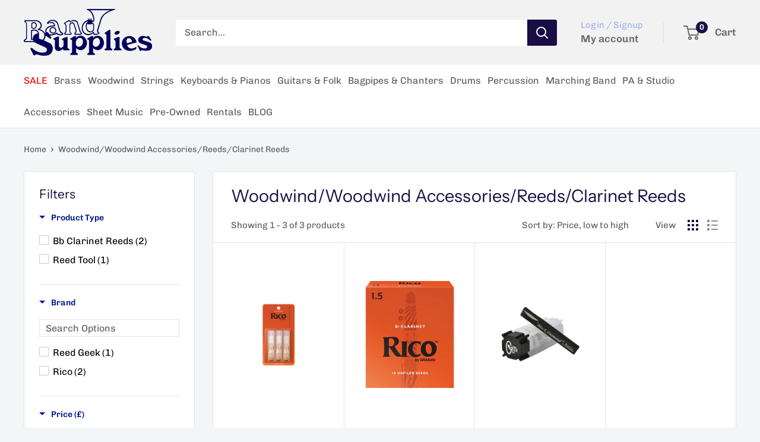

--- FILE ---
content_type: text/html; charset=utf-8
request_url: https://www.bandsupplies.co.uk/products?view=meteor&timestamp=1768948320266
body_size: 4875
content:




  
  {
    "version": "4.3.4",
    "base_url": "https://meteor.heliumdev.com",
    "settings": {"app_proxy":"apps/meteor","z_index":9999,"mobile_breakpoint":"","disable_at_width":"","vertical_offset":0,"mobile_vertical_offset":0,"css":".meteor-menu {\r\n  /* Your custom CSS */\r\n}\r\n\r\n.nav-bar__item { margin-right:13px}\r\n\r\n.icon--arrow-bottom {display:none}\r\n\r\n/*.nav-bar__item:first-child {display:none;}*/","queries":"","async_load":"true","layout_liquid":"theme.liquid"},
    "theme": {
      "name": "Warehouse",
      "version": "1.9.5"
    },
    "linklists": {
      "main-menu": {
        "links": [
          


  
  

  {        "title": "SALE",        "url": "\/collections\/black-friday-offers",        "type": "collection_link","object_id": 190231052332,"nest_level": 1,        "links": [                                      ]      },                            {        "title": "Brass",        "url": "\/collections\/brass\/Brand",        "type": "collection_link","object_id": 190229184556,"nest_level": 1,        "links": [                        {        "title": "Cornets",        "url": "\/collections\/brass-cornets",        "type": "collection_link","nest_level": 2,        "links": [                        {        "title": "Bb Cornets",        "url": "\/collections\/brass-cornets-bb-cornets",        "type": "collection_link","nest_level": 3,        "links": [              ]      },                            {        "title": "Eb Soprano Cornets",        "url": "\/collections\/brass-cornets-eb-soprano-cornets",        "type": "collection_link","nest_level": 3,        "links": [              ]      }              ]      },                            {        "title": "Trumpets",        "url": "\/collections\/brass-trumpets",        "type": "collection_link","nest_level": 2,        "links": [                        {        "title": "Bb Trumpets",        "url": "\/collections\/brass-trumpets-bb-trumpets",        "type": "collection_link","nest_level": 3,        "links": [              ]      },                            {        "title": "Eb\/D Trumpets",        "url": "\/collections\/brass-trumpets-eb-d-trumpets",        "type": "collection_link","nest_level": 3,        "links": [              ]      },                            {        "title": "C Trumpets",        "url": "\/collections\/brass-trumpets-c-trumpets",        "type": "collection_link","nest_level": 3,        "links": [              ]      }              ]      },                            {        "title": "Trombones",        "url": "\/collections\/brass-trombones",        "type": "collection_link","nest_level": 2,        "links": [                        {        "title": "Alto Trombones",        "url": "\/collections\/brass-trombones-alto-trombones",        "type": "collection_link","nest_level": 3,        "links": [              ]      },                            {        "title": "Tenor Trombones",        "url": "\/collections\/brass-trombones-tenor-trombones",        "type": "collection_link","nest_level": 3,        "links": [              ]      },                            {        "title": "Bass Trombones",        "url": "\/collections\/brass-trombones-bass-trombones",        "type": "collection_link","nest_level": 3,        "links": [              ]      }              ]      },                            {        "title": "Flugel Horns",        "url": "\/collections\/brass-flugel-horns",        "type": "collection_link","nest_level": 2,        "links": [                        {        "title": "Student Flugel Horns",        "url": "\/collections\/brass-flugel-horns-student-flugel-horns",        "type": "collection_link","nest_level": 3,        "links": [              ]      },                            {        "title": "Professional Flugel Horns",        "url": "\/collections\/brass-flugel-horns-professional-flugel-horns",        "type": "collection_link","nest_level": 3,        "links": [              ]      }              ]      },                            {        "title": "French Horns",        "url": "\/collections\/brass-french-horns",        "type": "collection_link","nest_level": 2,        "links": [                        {        "title": "Student French Horns",        "url": "\/collections\/brass-french-horns-student-french-horns",        "type": "collection_link","nest_level": 3,        "links": [              ]      },                            {        "title": "Intermediate French Horns",        "url": "\/collections\/brass-french-horns-intermediate-french-horns",        "type": "collection_link","nest_level": 3,        "links": [              ]      },                            {        "title": "Professional French Horns",        "url": "\/collections\/brass-french-horns-professional-french-horns",        "type": "collection_link","nest_level": 3,        "links": [              ]      }              ]      },                            {        "title": "Tenor Horns",        "url": "\/collections\/brass-tenor-horns",        "type": "collection_link","nest_level": 2,        "links": [                        {        "title": "Student Tenor Horns",        "url": "\/collections\/brass-tenor-horns-student-tenor-horns",        "type": "collection_link","nest_level": 3,        "links": [              ]      },                            {        "title": "Professional Tenor Horns",        "url": "\/collections\/brass-tenor-horns-professional-tenor-horns",        "type": "collection_link","nest_level": 3,        "links": [              ]      }              ]      },                            {        "title": "Baritones",        "url": "\/collections\/brass-baritones",        "type": "collection_link","nest_level": 2,        "links": [                        {        "title": "Student Baritones",        "url": "\/collections\/brass-baritones-student-baritones",        "type": "collection_link","nest_level": 3,        "links": [              ]      },                            {        "title": "Professional Baritones",        "url": "\/collections\/brass-baritones-professional-baritones",        "type": "collection_link","nest_level": 3,        "links": [              ]      }              ]      },                            {        "title": "Euphoniums",        "url": "\/collections\/brass-euphoniums",        "type": "collection_link","nest_level": 2,        "links": [                        {        "title": "Student Euphoniums",        "url": "\/collections\/brass-euphoniums-student-euphoniums",        "type": "collection_link","nest_level": 3,        "links": [              ]      },                            {        "title": "Intermediate Euphoniums",        "url": "\/collections\/brass-euphoniums-intermediate-euphoniums",        "type": "collection_link","nest_level": 3,        "links": [              ]      },                            {        "title": "Professional Euphoniums",        "url": "\/collections\/brass-euphoniums-professional-euphoniums",        "type": "collection_link","nest_level": 3,        "links": [              ]      }              ]      },                            {        "title": "Tubas",        "url": "\/collections\/brass-tubas",        "type": "collection_link","nest_level": 2,        "links": [                        {        "title": "Student Tubas",        "url": "\/collections\/brass-tubas-student-tubas",        "type": "collection_link","nest_level": 3,        "links": [              ]      },                            {        "title": "Professional Tubas",        "url": "\/collections\/brass-tubas-professional-tubas",        "type": "collection_link","nest_level": 3,        "links": [              ]      }              ]      },                            {        "title": "Brass Accessories",        "url": "\/collections\/brass-brass-accessories",        "type": "collection_link","nest_level": 2,        "links": [                        {        "title": "Bell Covers",        "url": "\/collections\/bell-covers",        "type": "collection_link","nest_level": 3,        "links": [              ]      },                            {        "title": "Mutes",        "url": "\/collections\/brass-brass-accessories-mutes",        "type": "collection_link","nest_level": 3,        "links": [              ]      },                            {        "title": "Brass Mouthpieces",        "url": "\/collections\/brass-brass-accessories-brass-mouthpieces",        "type": "collection_link","nest_level": 3,        "links": [              ]      },                            {        "title": "Bags \u0026 Cases",        "url": "\/collections\/brass-brass-accessories-bags-cases",        "type": "collection_link","nest_level": 3,        "links": [              ]      },                            {        "title": "Brass Oils \u0026 Lubricants",        "url": "\/collections\/brass-brass-accessories-brass-oils-lubricants",        "type": "collection_link","nest_level": 3,        "links": [              ]      },                            {        "title": "Brass Instrument Stands",        "url": "\/collections\/brass-brass-accessories-brass-instrument-stands",        "type": "collection_link","nest_level": 3,        "links": [              ]      },                            {        "title": "Brass Cleaning \u0026 Care Products",        "url": "\/collections\/brass-brass-accessories-brass-cleaning-care-products",        "type": "collection_link","nest_level": 3,        "links": [              ]      },                            {        "title": "Brass Spares",        "url": "\/collections\/brass-brass-accessories-brass-spares",        "type": "collection_link","nest_level": 3,        "links": [              ]      },                            {        "title": "Lyres",        "url": "\/collections\/brass-brass-accessories-lyres",        "type": "collection_link","nest_level": 3,        "links": [              ]      },                            {        "title": "Yamaha Silent Brass",        "url": "\/collections\/brass-brass-accessories-yamaha-silent-brass",        "type": "collection_link","nest_level": 3,        "links": [              ]      },                            {        "title": "B# Products",        "url": "\/collections\/brass-brass-accessories-b-products",        "type": "collection_link","nest_level": 3,        "links": [              ]      }              ]      },                            {        "title": "Ex Display Brass Specials",        "url": "\/collections\/brass-ex-display-brass-specials",        "type": "collection_link","nest_level": 2,        "links": [                        {        "title": "View All",        "url": "\/collections\/brass-ex-display-brass-specials",        "type": "collection_link","nest_level": 3,        "links": [              ]      }              ]      },                            {        "title": "Plastic Instruments",        "url": "\/collections\/plastic-instruments",        "type": "collection_link","nest_level": 2,        "links": [                        {        "title": "pBones",        "url": "\/collections\/pbones",        "type": "collection_link","nest_level": 3,        "links": [              ]      },                            {        "title": "pCornets",        "url": "\/collections\/pcornets",        "type": "collection_link","nest_level": 3,        "links": [              ]      },                            {        "title": "pTrumpets",        "url": "\/collections\/ptrumpets",        "type": "collection_link","nest_level": 3,        "links": [              ]      },                            {        "title": "pBuzz",        "url": "\/collections\/pbuzz",        "type": "collection_link","nest_level": 3,        "links": [              ]      },                            {        "title": "jHorns",        "url": "\/collections\/jhorns",        "type": "collection_link","nest_level": 3,        "links": [              ]      }              ]      }              ]      },                            {        "title": "Woodwind",        "url": "\/collections\/woodwind",        "type": "collection_link","object_id": 190228037676,"nest_level": 1,        "links": [                        {        "title": "Flutes",        "url": "\/collections\/woodwind-flutes",        "type": "collection_link","nest_level": 2,        "links": [                        {        "title": "Student Flutes",        "url": "\/collections\/woodwind-flutes-student-flutes",        "type": "collection_link","nest_level": 3,        "links": [              ]      },                            {        "title": "Professional Flutes",        "url": "\/collections\/woodwind-flutes-professional-flutes",        "type": "collection_link","nest_level": 3,        "links": [              ]      }              ]      },                            {        "title": "Clarinets",        "url": "\/collections\/woodwind-clarinets",        "type": "collection_link","nest_level": 2,        "links": [                        {        "title": "Student Bb Clarinets",        "url": "\/collections\/woodwind-clarinets-student-bb-clarinets",        "type": "collection_link","nest_level": 3,        "links": [              ]      },                            {        "title": "Professional Bb Clarinets",        "url": "\/collections\/woodwind-clarinets-professional-bb-clarinets",        "type": "collection_link","nest_level": 3,        "links": [              ]      },                            {        "title": "Eb Clarinet",        "url": "\/collections\/woodwind-clarinets-eb-clarinet",        "type": "collection_link","nest_level": 3,        "links": [              ]      },                            {        "title": "A Clarinet",        "url": "\/collections\/woodwind-clarinets-a-clarinet",        "type": "collection_link","nest_level": 3,        "links": [              ]      },                            {        "title": "Bass Clarinet",        "url": "\/collections\/woodwind-clarinets-bass-clarinets",        "type": "collection_link","nest_level": 3,        "links": [              ]      }              ]      },                            {        "title": "Saxophones",        "url": "\/collections\/woodwind-saxophones",        "type": "collection_link","nest_level": 2,        "links": [                        {        "title": "Soprano Saxophones",        "url": "\/collections\/woodwind-saxophones-soprano-saxophones",        "type": "collection_link","nest_level": 3,        "links": [              ]      },                            {        "title": "Alto Saxophones",        "url": "\/collections\/woodwind-saxophones-alto-saxophones",        "type": "collection_link","nest_level": 3,        "links": [              ]      },                            {        "title": "Tenor Saxophones",        "url": "\/collections\/woodwind-saxophones-tenor-saxophones",        "type": "collection_link","nest_level": 3,        "links": [              ]      },                            {        "title": "Baritone Saxophones",        "url": "\/collections\/saxophones-baritone-saxophones",        "type": "collection_link","nest_level": 3,        "links": [              ]      }              ]      },                            {        "title": "Oboes",        "url": "\/collections\/woodwind-oboes",        "type": "collection_link","nest_level": 2,        "links": [                        {        "title": "Student Oboes",        "url": "\/collections\/woodwind-oboes-student-oboes",        "type": "collection_link","nest_level": 3,        "links": [              ]      },                            {        "title": "Professional Oboes",        "url": "\/collections\/woodwind-oboes-professional-oboes",        "type": "collection_link","nest_level": 3,        "links": [              ]      }              ]      },                            {        "title": "Piccolos",        "url": "\/collections\/woodwind-piccolos",        "type": "collection_link","nest_level": 2,        "links": [                        {        "title": "View All",        "url": "\/collections\/woodwind-piccolos",        "type": "collection_link","nest_level": 3,        "links": [              ]      }              ]      },                            {        "title": "Bassoons",        "url": "\/collections\/woodwind-bassoons",        "type": "collection_link","nest_level": 2,        "links": [                        {        "title": "View All",        "url": "\/collections\/woodwind-bassoons",        "type": "collection_link","nest_level": 3,        "links": [              ]      }              ]      },                            {        "title": "Cor Anglais",        "url": "\/collections\/woodwind-cor-anglais",        "type": "collection_link","nest_level": 2,        "links": [                        {        "title": "View All",        "url": "\/collections\/woodwind-cor-anglais",        "type": "collection_link","nest_level": 3,        "links": [              ]      }              ]      },                            {        "title": "Digital Wind Instruments",        "url": "\/collections\/digital-wind-instruments",        "type": "collection_link","nest_level": 2,        "links": [                                      ]      },                            {        "title": "Recorders \u0026 Whistles",        "url": "\/collections\/woodwind-recorders-whistles",        "type": "collection_link","nest_level": 2,        "links": [                        {        "title": "Recorders",        "url": "\/collections\/woodwind-recorders-whistles",        "type": "collection_link","nest_level": 3,        "links": [              ]      },                            {        "title": "Whistles",        "url": "\/collections\/woodwind-recorders-whistles-whisltes",        "type": "collection_link","nest_level": 3,        "links": [              ]      },                            {        "title": "Tutor Books",        "url": "\/collections\/woodwind-recorders-whistles-tutor-books",        "type": "collection_link","nest_level": 3,        "links": [              ]      }              ]      },                            {        "title": "Woodwind Accessories",        "url": "\/collections\/woodwind-woodwind-accessories",        "type": "collection_link","nest_level": 2,        "links": [                        {        "title": "Woodwind Mouthpieces",        "url": "\/collections\/woodwind-woodwind-accessories-woodwind-mouthpieces",        "type": "collection_link","nest_level": 3,        "links": [              ]      },                            {        "title": "Slings \u0026 Straps",        "url": "\/collections\/accessories-straps-and-slings",        "type": "collection_link","nest_level": 3,        "links": [              ]      },                            {        "title": "Woodwind Instrument Stands",        "url": "\/collections\/woodwind-woodwind-accessories-woodwind-instrument-stands",        "type": "collection_link","nest_level": 3,        "links": [              ]      },                            {        "title": "Woodwind Instrument Bags \u0026 Cases",        "url": "\/collections\/woodwind-woodwind-accessories-woodwind-instrument-bags-cases",        "type": "collection_link","nest_level": 3,        "links": [              ]      },                            {        "title": "General Woodwind Accessories",        "url": "\/collections\/woodwind-woodwind-accessories-general-woodwind-accessories",        "type": "collection_link","nest_level": 3,        "links": [              ]      },                            {        "title": "Ligatures and Caps",        "url": "\/collections\/woodwind-woodwind-accessories-ligatures-and-caps",        "type": "collection_link","nest_level": 3,        "links": [              ]      },                            {        "title": "Woodwind Cleaning \u0026 Care Products",        "url": "\/collections\/woodwind-woodwind-accessories-woodwind-cleaning-care-products",        "type": "collection_link","nest_level": 3,        "links": [              ]      },                            {        "title": "Reeds",        "url": "\/collections\/woodwind-woodwind-accessories-reeds",        "type": "collection_link","nest_level": 3,        "links": [              ]      }              ]      },                            {        "title": "Plastic Instruments",        "url": "\/collections\/plastic-instruments-1",        "type": "collection_link","nest_level": 2,        "links": [                        {        "title": "Clarineos",        "url": "\/collections\/clarineos",        "type": "collection_link","nest_level": 3,        "links": [              ]      }              ]      }              ]      },                            {        "title": "Strings",        "url": "\/collections\/strings",        "type": "collection_link","object_id": 190228430892,"nest_level": 1,        "links": [                        {        "title": "Violins",        "url": "\/collections\/strings-violins",        "type": "collection_link","nest_level": 2,        "links": [                        {        "title": "Student Violins",        "url": "\/collections\/strings-violins-student-violins",        "type": "collection_link","nest_level": 3,        "links": [              ]      },                            {        "title": "Intermediate Violins",        "url": "\/collections\/strings-violins-intermediate-violins",        "type": "collection_link","nest_level": 3,        "links": [              ]      },                            {        "title": "Professional Violins",        "url": "\/collections\/strings-violins-professional-violins",        "type": "collection_link","nest_level": 3,        "links": [              ]      }              ]      },                            {        "title": "Violas",        "url": "\/collections\/strings-violas",        "type": "collection_link","nest_level": 2,        "links": [                        {        "title": "View All",        "url": "\/collections\/strings-violas",        "type": "collection_link","nest_level": 3,        "links": [              ]      }              ]      },                            {        "title": "Cellos",        "url": "\/collections\/strings-cellos",        "type": "collection_link","nest_level": 2,        "links": [                        {        "title": "View All",        "url": "\/collections\/strings-cellos",        "type": "collection_link","nest_level": 3,        "links": [              ]      }              ]      },                            {        "title": "Double Basses",        "url": "\/collections\/strings-double-basses",        "type": "collection_link","nest_level": 2,        "links": [                        {        "title": "View All",        "url": "\/collections\/strings-double-basses",        "type": "collection_link","nest_level": 3,        "links": [              ]      }              ]      },                            {        "title": "String Accessories",        "url": "\/collections\/strings-string-accessories",        "type": "collection_link","nest_level": 2,        "links": [                        {        "title": "Bows",        "url": "\/collections\/bows",        "type": "collection_link","nest_level": 3,        "links": [              ]      },                            {        "title": "Strings",        "url": "\/collections\/strings-1",        "type": "collection_link","nest_level": 3,        "links": [              ]      },                            {        "title": "Stringed Instrument Cases",        "url": "\/collections\/strings-string-accessories-stringed-instrument-cases",        "type": "collection_link","nest_level": 3,        "links": [              ]      },                            {        "title": "Bridges",        "url": "\/collections\/strings-string-accessories-bridges",        "type": "collection_link","nest_level": 3,        "links": [              ]      },                            {        "title": "Rosin",        "url": "\/collections\/strings-string-accessories-rosin",        "type": "collection_link","nest_level": 3,        "links": [              ]      },                            {        "title": "Shoulder Rests",        "url": "\/collections\/strings-string-accessories-shoulder-rests",        "type": "collection_link","nest_level": 3,        "links": [              ]      },                            {        "title": "Stringed Instrument Stands",        "url": "\/collections\/strings-string-accessories-stringed-instrument-stands",        "type": "collection_link","nest_level": 3,        "links": [              ]      },                            {        "title": "Floor Protectors",        "url": "\/collections\/strings-string-accessories-floor-protectors",        "type": "collection_link","nest_level": 3,        "links": [              ]      },                            {        "title": "Stringed Instrument Mutes",        "url": "\/collections\/strings-string-accessories-stringed-instrument-mutes",        "type": "collection_link","nest_level": 3,        "links": [              ]      }              ]      }              ]      },                            {        "title": "Keyboards \u0026 Pianos",        "url": "\/collections\/keyboards-pianos",        "type": "collection_link","object_id": 190230233132,"nest_level": 1,        "links": [                        {        "title": "Keyboards",        "url": "\/collections\/keyboards-pianos-keyboards",        "type": "collection_link","nest_level": 2,        "links": [                        {        "title": "View All",        "url": "\/collections\/keyboards-pianos-keyboards",        "type": "collection_link","nest_level": 3,        "links": [              ]      }              ]      },                            {        "title": "Digital Pianos",        "url": "\/collections\/keyboards-pianos-digital-pianos",        "type": "collection_link","nest_level": 2,        "links": [                        {        "title": "View All",        "url": "\/collections\/keyboards-pianos-digital-pianos",        "type": "collection_link","nest_level": 3,        "links": [              ]      }              ]      },                            {        "title": "Accessories",        "url": "\/collections\/keyboards-pianos-accessories",        "type": "collection_link","nest_level": 2,        "links": [                        {        "title": "View All",        "url": "\/collections\/keyboards-pianos-accessories",        "type": "collection_link","nest_level": 3,        "links": [              ]      }              ]      }              ]      },                            {        "title": "Guitars \u0026 Folk",        "url": "\/collections\/guitars-ukuleles",        "type": "collection_link","object_id": 190228267052,"nest_level": 1,        "links": [                        {        "title": "Classical Guitars",        "url": "\/collections\/guitars-ukuleles-classical-guitars",        "type": "collection_link","nest_level": 2,        "links": [                        {        "title": "View All",        "url": "\/collections\/guitars-ukuleles-classical-guitars",        "type": "collection_link","nest_level": 3,        "links": [              ]      }              ]      },                            {        "title": "Acoustic Guitars",        "url": "\/collections\/guitars-ukuleles-acoustic-guitars",        "type": "collection_link","nest_level": 2,        "links": [                        {        "title": "View All",        "url": "\/collections\/guitars-ukuleles-acoustic-guitars",        "type": "collection_link","nest_level": 3,        "links": [              ]      }              ]      },                            {        "title": "Electro Acoustic Guitars",        "url": "\/collections\/guitars-ukuleles-electro-acoustic-guitars",        "type": "collection_link","nest_level": 2,        "links": [                        {        "title": "View All",        "url": "\/collections\/guitars-ukuleles-electro-acoustic-guitars",        "type": "collection_link","nest_level": 3,        "links": [              ]      }              ]      },                            {        "title": "Electric Guitars",        "url": "\/collections\/guitars-ukuleles-electric-guitars",        "type": "collection_link","nest_level": 2,        "links": [                        {        "title": "View All",        "url": "\/collections\/guitars-ukuleles-electric-guitars",        "type": "collection_link","nest_level": 3,        "links": [              ]      }              ]      },                            {        "title": "Bass Guitars",        "url": "\/collections\/guitars-ukuleles-bass-guitars",        "type": "collection_link","nest_level": 2,        "links": [                        {        "title": "View All",        "url": "\/collections\/guitars-ukuleles-bass-guitars",        "type": "collection_link","nest_level": 3,        "links": [              ]      }              ]      },                            {        "title": "Guitar Amplifiers",        "url": "\/collections\/guitars-ukuleles-guitar-accessories-guitar-amplifiers",        "type": "collection_link","nest_level": 2,        "links": [                        {        "title": "Bass Guitar",        "url": "\/collections\/amplification-electronics-amplifiers-bass-guitar",        "type": "collection_link","nest_level": 3,        "links": [              ]      },                            {        "title": "Guitar",        "url": "\/collections\/amplification-electronics-amplifiers-guitar",        "type": "collection_link","nest_level": 3,        "links": [              ]      }              ]      },                            {        "title": "Guitar Accessories",        "url": "\/collections\/guitars-ukuleles-guitar-accessories",        "type": "collection_link","nest_level": 2,        "links": [                        {        "title": "Guitar Bags \u0026 Cases",        "url": "\/collections\/guitar-bags-cases",        "type": "collection_link","nest_level": 3,        "links": [              ]      },                            {        "title": "Guitar Strings",        "url": "\/collections\/guitars-ukuleles-guitar-accessories-guitar-strings",        "type": "collection_link","nest_level": 3,        "links": [              ]      },                            {        "title": "Guitar Leads",        "url": "\/collections\/guitars-ukuleles-guitar-accessories-guitar-leads",        "type": "collection_link","nest_level": 3,        "links": [              ]      },                            {        "title": "Guitar Stands",        "url": "\/collections\/guitars-ukuleles-guitar-accessories-guitar-stands",        "type": "collection_link","nest_level": 3,        "links": [              ]      },                            {        "title": "General Guitar Accessories",        "url": "\/collections\/guitars-ukuleles-guitar-accessories-general-guitar-accessories",        "type": "collection_link","nest_level": 3,        "links": [              ]      }              ]      },                            {        "title": "Ukuleles",        "url": "\/collections\/guitars-ukuleles-ukuleles",        "type": "collection_link","nest_level": 2,        "links": [                        {        "title": "Soprano Ukuleles",        "url": "\/collections\/guitars-ukuleles-ukuleles-soprano-ukuleles",        "type": "collection_link","nest_level": 3,        "links": [              ]      },                            {        "title": "Concert Ukuleles",        "url": "\/collections\/guitars-ukuleles-ukuleles-concert-ukuleles",        "type": "collection_link","nest_level": 3,        "links": [              ]      }              ]      }              ]      },                            {        "title": "Bagpipes \u0026 Chanters",        "url": "\/collections\/bagpipes-chanters",        "type": "collection_link","object_id": 194400976940,"nest_level": 1,        "links": [                                      ]      },                            {        "title": "Drums",        "url": "\/collections\/drums",        "type": "collection_link","object_id": 190229741612,"nest_level": 1,        "links": [                        {        "title": "Drum Kits",        "url": "\/collections\/drums-drum-kits",        "type": "collection_link","nest_level": 2,        "links": [                        {        "title": "View All",        "url": "\/collections\/drums-drum-kits",        "type": "collection_link","nest_level": 3,        "links": [              ]      }              ]      },                            {        "title": "Electronic Drum Kits",        "url": "\/collections\/drums-electronic-drum-kits",        "type": "collection_link","nest_level": 2,        "links": [                        {        "title": "View All",        "url": "\/collections\/drums-electronic-drum-kits",        "type": "collection_link","nest_level": 3,        "links": [              ]      }              ]      },                            {        "title": "Cymbals",        "url": "\/collections\/drums-cymbals",        "type": "collection_link","nest_level": 2,        "links": [                        {        "title": "Drumkit Cymbals",        "url": "\/collections\/drums-cymbals-drumkit-cymbals",        "type": "collection_link","nest_level": 3,        "links": [              ]      }              ]      },                            {        "title": "Snare Drums",        "url": "\/collections\/drums-snare-drums",        "type": "collection_link","nest_level": 2,        "links": [                        {        "title": "View All",        "url": "\/collections\/drums-snare-drums",        "type": "collection_link","nest_level": 3,        "links": [              ]      }              ]      },                            {        "title": "Drum Hardware \u0026 Accessories",        "url": "\/collections\/drums-drum-hardware-accessories",        "type": "collection_link","nest_level": 2,        "links": [                        {        "title": "Drum Sticks",        "url": "\/collections\/drums-drum-hardware-accessories-drum-sticks",        "type": "collection_link","nest_level": 3,        "links": [              ]      },                            {        "title": "Drum Thrones",        "url": "\/collections\/drums-drum-hardware-accessories-drum-thrones",        "type": "collection_link","nest_level": 3,        "links": [              ]      },                            {        "title": "Practice Pads",        "url": "\/collections\/drums-drum-hardware-accessories-practice-pads",        "type": "collection_link","nest_level": 3,        "links": [              ]      },                            {        "title": "Drum Heads",        "url": "\/collections\/drums-drum-hardware-accessories-drum-heads",        "type": "collection_link","nest_level": 3,        "links": [              ]      },                            {        "title": "Cymbal Stands",        "url": "\/collections\/drums-drum-hardware-accessories-cymbal-stands",        "type": "collection_link","nest_level": 3,        "links": [              ]      },                            {        "title": "Snare Drum Stands",        "url": "\/collections\/drums-drum-hardware-accessories-snare-drum-stands",        "type": "collection_link","nest_level": 3,        "links": [              ]      }              ]      }              ]      },                            {        "title": "Percussion",        "url": "\/collections\/percussion",        "type": "collection_link","object_id": 190226432044,"nest_level": 1,        "links": [                        {        "title": "Orchestral Percussion",        "url": "\/collections\/percussion-orchestral-percussion",        "type": "collection_link","nest_level": 2,        "links": [                        {        "title": "Timpani",        "url": "\/collections\/percussion-orchestral-percussion-timpani",        "type": "collection_link","nest_level": 3,        "links": [              ]      },                            {        "title": "Marimbas",        "url": "\/collections\/percussion-orchestral-percussion-marimbas",        "type": "collection_link","nest_level": 3,        "links": [              ]      },                            {        "title": "Vibraphones",        "url": "\/collections\/percussion-orchestral-percussion-vibraphones",        "type": "collection_link","nest_level": 3,        "links": [              ]      },                            {        "title": "Xylophones",        "url": "\/collections\/percussion-orchestral-percussion-xylophones",        "type": "collection_link","nest_level": 3,        "links": [              ]      },                            {        "title": "Glockenspiel",        "url": "\/collections\/percussion-orchestral-percussion-glockenspiels",        "type": "collection_link","nest_level": 3,        "links": [              ]      },                            {        "title": "Xylophone Covers",        "url": "\/collections\/percussion-orchestral-percussion-xylophone-covers",        "type": "collection_link","nest_level": 3,        "links": [              ]      }              ]      },                            {        "title": "Cymbals",        "url": "\/collections\/percussion-cymbals-orchestral-cymbals",        "type": "collection_link","nest_level": 2,        "links": [                        {        "title": "Orchestral Cymbals",        "url": "\/collections\/percussion-cymbals-orchestral-cymbals",        "type": "collection_link","nest_level": 3,        "links": [              ]      },                            {        "title": "Drumkit Cymbals",        "url": "\/collections\/drums-cymbals-drumkit-cymbals",        "type": "collection_link","nest_level": 3,        "links": [              ]      }              ]      },                            {        "title": "World Percussion",        "url": "\/collections\/world-percussion",        "type": "collection_link","nest_level": 2,        "links": [                        {        "title": "Steel Pans",        "url": "\/collections\/steel-pans",        "type": "collection_link","nest_level": 3,        "links": [              ]      },                            {        "title": "Samba",        "url": "\/collections\/samba",        "type": "collection_link","nest_level": 3,        "links": [              ]      },                            {        "title": "Djembe \u0026 Handrums",        "url": "\/collections\/djembe-handrums",        "type": "collection_link","nest_level": 3,        "links": [              ]      }              ]      },                            {        "title": "Kids Percussion",        "url": "\/collections\/percussion-kids-percussion",        "type": "collection_link","nest_level": 2,        "links": [                        {        "title": "View All",        "url": "\/collections\/percussion-kids-percussion",        "type": "collection_link","nest_level": 3,        "links": [              ]      }              ]      },                            {        "title": "Percussion Packs",        "url": "\/collections\/percussion-classroom-percussion-percussion-packs",        "type": "collection_link","nest_level": 2,        "links": [                                      ]      },                            {        "title": "Handheld Percussion",        "url": "\/collections\/handheld-percussion",        "type": "collection_link","nest_level": 2,        "links": [                        {        "title": "Tambourines \u0026 Tambours",        "url": "\/collections\/tambourines-tambours",        "type": "collection_link","nest_level": 3,        "links": [              ]      },                            {        "title": "Claves \u0026 Woodblocks",        "url": "\/collections\/claves-woodblocks",        "type": "collection_link","nest_level": 3,        "links": [              ]      },                            {        "title": "Maracas \u0026 Shakers",        "url": "\/collections\/maracas-guiros",        "type": "collection_link","nest_level": 3,        "links": [              ]      },                            {        "title": "Chimes \u0026 Triangles",        "url": "\/collections\/chimes-triangles",        "type": "collection_link","nest_level": 3,        "links": [              ]      },                            {        "title": "Castanets",        "url": "\/collections\/castanets",        "type": "collection_link","nest_level": 3,        "links": [              ]      },                            {        "title": "Bells",        "url": "\/collections\/bells",        "type": "collection_link","nest_level": 3,        "links": [              ]      }              ]      },                            {        "title": "Tuned Percussion",        "url": "\/collections\/tuned-percussion",        "type": "collection_link","nest_level": 2,        "links": [                        {        "title": "Xylophones",        "url": "\/collections\/percussion-classroom-percussion-xylophones",        "type": "collection_link","nest_level": 3,        "links": [              ]      },                            {        "title": "Glockenspiels",        "url": "\/collections\/percussion-classroom-percussion-glockenspiels",        "type": "collection_link","nest_level": 3,        "links": [              ]      },                            {        "title": "Metallophones",        "url": "\/collections\/metallophones",        "type": "collection_link","nest_level": 3,        "links": [              ]      },                            {        "title": "Vibraphones",        "url": "\/collections\/vibraphones",        "type": "collection_link","nest_level": 3,        "links": [              ]      },                            {        "title": "Marimbas",        "url": "\/collections\/marimbas",        "type": "collection_link","nest_level": 3,        "links": [              ]      },                            {        "title": "Wak-a-Tubes",        "url": "\/collections\/wak-a-tubes",        "type": "collection_link","nest_level": 3,        "links": [              ]      },                            {        "title": "Hand Chimes",        "url": "\/collections\/hand-chimes",        "type": "collection_link","nest_level": 3,        "links": [              ]      }              ]      },                            {        "title": "Beaters \u0026 Mallets",        "url": "\/collections\/percussion-percussion-accessories-beaters-mallets",        "type": "collection_link","nest_level": 2,        "links": [                        {        "title": "Glockenspiel \u0026 Xylophone",        "url": "\/collections\/glockenspiel-xylophone",        "type": "collection_link","nest_level": 3,        "links": [              ]      },                            {        "title": "Marimba \u0026 Vibraphone",        "url": "\/collections\/marimba-vibraphone",        "type": "collection_link","nest_level": 3,        "links": [              ]      },                            {        "title": "Bass Drum \u0026 Gong",        "url": "\/collections\/bass-drum-gong",        "type": "collection_link","nest_level": 3,        "links": [              ]      },                            {        "title": "Timpani",        "url": "\/collections\/timpani",        "type": "collection_link","nest_level": 3,        "links": [              ]      },                            {        "title": "Steel Pan",        "url": "\/collections\/steel-pan",        "type": "collection_link","nest_level": 3,        "links": [              ]      },                            {        "title": "Triangle",        "url": "\/collections\/triangle",        "type": "collection_link","nest_level": 3,        "links": [              ]      }              ]      },                            {        "title": "Percussion Accessories",        "url": "\/collections\/percussion-percussion-accessories",        "type": "collection_link","nest_level": 2,        "links": [                        {        "title": "Percussion Tables \u0026 Storage",        "url": "\/collections\/percussion-furniture",        "type": "collection_link","nest_level": 3,        "links": [              ]      },                            {        "title": "Cases \u0026 Bags",        "url": "\/collections\/percussion-percussion-accessories-cases-bags",        "type": "collection_link","nest_level": 3,        "links": [              ]      }              ]      }              ]      },                            {        "title": "Marching Band",        "url": "\/collections\/marching-band",        "type": "collection_link","object_id": 190229807148,"nest_level": 1,        "links": [                        {        "title": "Drums \u0026 Accessories",        "url": "\/collections\/marching-band-drums-accessories",        "type": "collection_link","nest_level": 2,        "links": [                        {        "title": "Gloves",        "url": "\/collections\/marching-band-drums-accessories-gloves",        "type": "collection_link","nest_level": 3,        "links": [              ]      },                            {        "title": "Sticks \u0026 Beaters",        "url": "\/collections\/marching-band-drums-accessories-sticks-beaters",        "type": "collection_link","nest_level": 3,        "links": [              ]      },                            {        "title": "Drum Practice Pads",        "url": "\/collections\/drums-drum-hardware-accessories-practice-pads",        "type": "collection_link","nest_level": 3,        "links": [              ]      },                            {        "title": "Drum Skins",        "url": "\/collections\/marching-band-drums-accessories-drum-skins",        "type": "collection_link","nest_level": 3,        "links": [              ]      }              ]      },                            {        "title": "Instruments \u0026 Accessories",        "url": "\/collections\/marching-band-instruments-accessories",        "type": "collection_link","nest_level": 2,        "links": [                        {        "title": "Marching Flutes",        "url": "\/collections\/marching-band-instruments-accessories-marching-flutes",        "type": "collection_link","nest_level": 3,        "links": [              ]      }              ]      },                            {        "title": "Cymbals \u0026 Accessories",        "url": "\/collections\/marching-band-cymbals-accessories",        "type": "collection_link","nest_level": 2,        "links": [                        {        "title": "Cymbals",        "url": "\/collections\/marching-band-cymbals-accessories-cymbals",        "type": "collection_link","nest_level": 3,        "links": [              ]      }              ]      }              ]      },                            {        "title": "PA \u0026 Studio",        "url": "\/collections\/amplification-electronics",        "type": "collection_link","object_id": 190232395820,"nest_level": 1,        "links": [                        {        "title": "Headphones",        "url": "\/collections\/amplification-electronics-headphones",        "type": "collection_link","nest_level": 2,        "links": [                        {        "title": "View All",        "url": "\/collections\/amplification-electronics-headphones",        "type": "collection_link","nest_level": 3,        "links": [              ]      }              ]      },                            {        "title": "Headphone Adaptor",        "url": "\/collections\/amplification-electronics-headphone-adaptor",        "type": "collection_link","nest_level": 2,        "links": [                        {        "title": "View All",        "url": "\/collections\/amplification-electronics-headphone-adaptor",        "type": "collection_link","nest_level": 3,        "links": [              ]      }              ]      },                            {        "title": "Power Supplies",        "url": "\/collections\/amplification-electronics-power-supplies",        "type": "collection_link","nest_level": 2,        "links": [                        {        "title": "View All",        "url": "\/collections\/amplification-electronics-power-supplies",        "type": "collection_link","nest_level": 3,        "links": [              ]      }              ]      },                            {        "title": "Metronomes \u0026 Tuners",        "url": "\/collections\/amplification-electronics-metronomes-tuners",        "type": "collection_link","nest_level": 2,        "links": [                        {        "title": "View All",        "url": "\/collections\/amplification-electronics-metronomes-tuners",        "type": "collection_link","nest_level": 3,        "links": [              ]      }              ]      },                            {        "title": "Cables",        "url": "\/collections\/amplification-electronics-cables",        "type": "collection_link","nest_level": 2,        "links": [                        {        "title": "View All",        "url": "\/collections\/amplification-electronics-cables",        "type": "collection_link","nest_level": 3,        "links": [              ]      }              ]      },                            {        "title": "Microphone Stands",        "url": "\/collections\/amplification-electronics-microphone-stands",        "type": "collection_link","nest_level": 2,        "links": [                        {        "title": "View All",        "url": "\/collections\/amplification-electronics-microphone-stands",        "type": "collection_link","nest_level": 3,        "links": [              ]      }              ]      },                            {        "title": "Microphones",        "url": "\/collections\/amplification-electronics-microphones",        "type": "collection_link","nest_level": 2,        "links": [                        {        "title": "Condenser Microphones",        "url": "\/collections\/amplification-electronics-microphones-condenser-microphones",        "type": "collection_link","nest_level": 3,        "links": [              ]      },                            {        "title": "Dynamic Microphones",        "url": "\/collections\/amplification-electronics-microphones-dynamic-microphones",        "type": "collection_link","nest_level": 3,        "links": [              ]      },                            {        "title": "Wireless Microphones",        "url": "\/collections\/amplification-electronics-microphones-wireless-microphones",        "type": "collection_link","nest_level": 3,        "links": [              ]      }              ]      },                            {        "title": "Handheld Recorders",        "url": "\/collections\/handheld-recorders",        "type": "collection_link","nest_level": 2,        "links": [                                      ]      },                            {        "title": "Amplifiers",        "url": "\/collections\/amplification-electronics-amplifiers",        "type": "collection_link","nest_level": 2,        "links": [                        {        "title": "Drum",        "url": "\/collections\/amplification-electronics-amplifiers-drum",        "type": "collection_link","nest_level": 3,        "links": [              ]      },                            {        "title": "Keyboard",        "url": "\/collections\/amplification-electronics-amplifiers-keyboard",        "type": "collection_link","nest_level": 3,        "links": [              ]      }              ]      },                            {        "title": "PA Systems",        "url": "\/collections\/pa-systems",        "type": "collection_link","nest_level": 2,        "links": [                        {        "title": "Column PA Systems",        "url": "\/collections\/column-pa-systems",        "type": "collection_link","nest_level": 3,        "links": [              ]      },                            {        "title": "Complete PA Systems",        "url": "\/collections\/complete-pa-systems",        "type": "collection_link","nest_level": 3,        "links": [              ]      },                            {        "title": "Portable PA Systems",        "url": "\/collections\/portable-pa-systems",        "type": "collection_link","nest_level": 3,        "links": [              ]      }              ]      },                            {        "title": "PA Speakers",        "url": "\/collections\/pa-speakers",        "type": "collection_link","nest_level": 2,        "links": [                        {        "title": "Active PA Speakers",        "url": "\/collections\/actice-pa-speakers",        "type": "collection_link","nest_level": 3,        "links": [              ]      },                            {        "title": "Passive PA Speakers",        "url": "\/collections\/passive-pa-speakers",        "type": "collection_link","nest_level": 3,        "links": [              ]      },                            {        "title": "Power Amps",        "url": "\/collections\/power-amps",        "type": "collection_link","nest_level": 3,        "links": [              ]      }              ]      }              ]      },                            {        "title": "Accessories",        "url": "\/collections\/general-accessories",        "type": "collection_link","object_id": 190237605932,"nest_level": 1,        "links": [                        {        "title": "Music Stands \u0026 Lights",        "url": "\/collections\/general-accessories-music-stands-lights",        "type": "collection_link","nest_level": 2,        "links": [                        {        "title": "Music Stands Lights",        "url": "\/collections\/general-accessories-music-stands-lights-music-stand-lights",        "type": "collection_link","nest_level": 3,        "links": [              ]      },                            {        "title": "Music Stands",        "url": "\/collections\/general-accessories-music-stands-lights-music-stands",        "type": "collection_link","nest_level": 3,        "links": [              ]      }              ]      },                            {        "title": "Conductors Batons",        "url": "\/collections\/general-accessories-conductors-batons",        "type": "collection_link","nest_level": 2,        "links": [                        {        "title": "View All",        "url": "\/collections\/general-accessories-conductors-batons",        "type": "collection_link","nest_level": 3,        "links": [              ]      }              ]      },                            {        "title": "Music Bags",        "url": "\/collections\/general-accessories-music-bags",        "type": "collection_link","nest_level": 2,        "links": [                        {        "title": "View All",        "url": "\/collections\/general-accessories-music-bags",        "type": "collection_link","nest_level": 3,        "links": [              ]      }              ]      },                            {        "title": "Clear Pull Up Screens\/Dividers",        "url": "\/collections\/clear-pull-up-banners",        "type": "collection_link","nest_level": 2,        "links": [                                      ]      }              ]      },                            {        "title": "Sheet Music",        "url": "\/collections\/sheet-music",        "type": "collection_link","object_id": 190235639852,"nest_level": 1,        "links": [                        {        "title": "Brass Band",        "url": "\/collections\/sheet-music-brass-band",        "type": "collection_link","nest_level": 2,        "links": [                        {        "title": "20 Famous Marches",        "url": "\/collections\/sheet-music-brass-band-20-famous-marches",        "type": "collection_link","nest_level": 3,        "links": [              ]      },                            {        "title": "120 Hymns for Brass Band",        "url": "\/collections\/sheet-music-brass-band-120-hymns-for-brass-band",        "type": "collection_link","nest_level": 3,        "links": [              ]      },                            {        "title": "Anthems \u0026 Occasions",        "url": "\/collections\/sheet-music-brass-band-anthems-occasions",        "type": "collection_link","nest_level": 3,        "links": [              ]      },                            {        "title": "Christmas",        "url": "\/collections\/sheet-music-brass-band-christmas",        "type": "collection_link","nest_level": 3,        "links": [              ]      },                            {        "title": "Light Concert",        "url": "\/collections\/sheet-music-brass-band-light-concert",        "type": "collection_link","nest_level": 3,        "links": [              ]      },                            {        "title": "Marches",        "url": "\/collections\/sheet-music-brass-band-marches",        "type": "collection_link","nest_level": 3,        "links": [              ]      },                            {        "title": "New Christmas Praise",        "url": "\/collections\/sheet-music-brass-band-new-christmas-praise",        "type": "collection_link","nest_level": 3,        "links": [              ]      },                            {        "title": "New Releases",        "url": "\/collections\/sheet-music-brass-band-new-releases",        "type": "collection_link","nest_level": 3,        "links": [              ]      },                            {        "title": "Solos",        "url": "\/collections\/sheet-music-brass-band-solos",        "type": "collection_link","nest_level": 3,        "links": [              ]      },                            {        "title": "Stage \u0026 Screen",        "url": "\/collections\/sheet-music-brass-band-stage-screen",        "type": "collection_link","nest_level": 3,        "links": [              ]      },                            {        "title": "Test Pieces",        "url": "\/collections\/sheet-music-brass-band-test-pieces",        "type": "collection_link","nest_level": 3,        "links": [              ]      },                            {        "title": "Tunes \u0026 Toasts",        "url": "\/collections\/sheet-music-brass-band-tunes-toasts",        "type": "collection_link","nest_level": 3,        "links": [              ]      }              ]      },                            {        "title": "Wind Band",        "url": "\/collections\/sheet-music-wind-band",        "type": "collection_link","nest_level": 2,        "links": [                        {        "title": "New Christmas Praise",        "url": "\/collections\/sheet-music-wind-band-new-christmas-praise",        "type": "collection_link","nest_level": 3,        "links": [              ]      },                            {        "title": "Christmas Collection",        "url": "\/collections\/sheet-music-wind-band-christmas-collection",        "type": "collection_link","nest_level": 3,        "links": [              ]      }              ]      },                            {        "title": "Junior Band",        "url": "\/collections\/sheet-music-junior-band-mark-vause-series",        "type": "collection_link","nest_level": 2,        "links": [                        {        "title": "Mark Vause Series",        "url": "\/collections\/sheet-music-junior-band-mark-vause-series",        "type": "collection_link","nest_level": 3,        "links": [              ]      }              ]      },                            {        "title": "Music Bags",        "url": "\/collections\/sheet-music-music-bags",        "type": "collection_link","nest_level": 2,        "links": [                        {        "title": "View All",        "url": "\/collections\/sheet-music-music-bags",        "type": "collection_link","nest_level": 3,        "links": [              ]      }              ]      },                            {        "title": "Recordings",        "url": "\/collections\/recordings",        "type": "collection_link","nest_level": 2,        "links": [                        {        "title": "Compact Discs",        "url": "\/collections\/recordings-compact-discs",        "type": "collection_link","nest_level": 3,        "links": [              ]      }              ]      },                            {        "title": "Woodwind Music",        "url": "\/collections\/woodwind-music",        "type": "collection_link","nest_level": 2,        "links": [                                      ]      }              ]      },                            {        "title": "Pre-Owned",        "url": "\/collections\/pre-owned",        "type": "collection_link","object_id": 190238064684,"nest_level": 1,        "links": [                        {        "title": "Used Brass Instruments",        "url": "\/collections\/pre-owned-used-brass-instruments",        "type": "collection_link","nest_level": 2,        "links": [                        {        "title": "View All",        "url": "\/collections\/pre-owned-used-brass-instruments",        "type": "collection_link","nest_level": 3,        "links": [              ]      }              ]      },                            {        "title": "Bargain Basement",        "url": "\/collections\/pre-owned-bargain-basement",        "type": "collection_link","nest_level": 2,        "links": [                        {        "title": "View All",        "url": "\/collections\/pre-owned-bargain-basement",        "type": "collection_link","nest_level": 3,        "links": [              ]      }              ]      },                            {        "title": "Used Woodwind Instruments",        "url": "\/collections\/pre-owned-used-woodwind-instruments",        "type": "collection_link","nest_level": 2,        "links": [                        {        "title": "View All",        "url": "\/collections\/pre-owned-used-woodwind-instruments",        "type": "collection_link","nest_level": 3,        "links": [              ]      }              ]      },                            {        "title": "Used String Instruments",        "url": "\/collections\/used-string-instruments",        "type": "collection_link","nest_level": 2,        "links": [                        {        "title": "View All",        "url": "\/collections\/used-string-instruments",        "type": "collection_link","nest_level": 3,        "links": [              ]      }              ]      }              ]      },                            {        "title": "Rentals",        "url": "\/pages\/rental-information",        "type": "page_link","object_id": 58783727660,"nest_level": 1,        "links": [                                      ]      },                            {        "title": "BLOG",        "url": "\/blogs\/news",        "type": "blog_link","object_id": 61631299628,"nest_level": 1,        "links": [                                      ]      }


        ]
      }
    },
    "menus":
    [
      {
        "id": "dWsXj7",
        "title": "Keybaords \u0026 Pianos",
        "list_handle": "main-menu",
        "object_path": "/collections/keyboards-pianos",
        "sub_list_handle": "",
        "template": "tidal",
        "object_id": "190230233132",
        "settings": {"size":"1200px","action":"hover","height":"auto","animation":"none","font_size":"14px","color_text":"11,23,92,1","center_menu":"false","color_hover":"0,3,150,1","content_width":"100%","columns_per_row":"3","clickable_titles":"yes","color_background":"242,242,242,1","sub_column_width":"full","color_mobile_text":"240,240,240,1","stack_mobile_links":"false","color_mobile_background":"30,30,30,1"},
        "handle": null,
        "manual_attach": false
      },
      {
        "id": "Dms73V",
        "title": "Guitars \u0026 Ukuleles",
        "list_handle": "main-menu",
        "object_path": "/collections/guitars-ukuleles",
        "sub_list_handle": "",
        "template": "tidal",
        "object_id": "190228267052",
        "settings": {"size":"1200px","action":"hover","height":"auto","animation":"none","font_size":"14px","color_text":"11,23,92,1","center_menu":"false","color_hover":"0,3,150,1","content_width":"100%","columns_per_row":"3","clickable_titles":"yes","color_background":"242,242,242,1","sub_column_width":"full","color_mobile_text":"240,240,240,1","stack_mobile_links":"false","color_mobile_background":"30,30,30,1"},
        "handle": null,
        "manual_attach": false
      },
      {
        "id": "YBs72n",
        "title": "Drums",
        "list_handle": "main-menu",
        "object_path": "/collections/drums",
        "sub_list_handle": "",
        "template": "tidal",
        "object_id": "190229741612",
        "settings": {"size":"1200px","action":"hover","height":"auto","animation":"none","font_size":"14px","color_text":"11,23,92,1","center_menu":"false","color_hover":"0,3,150,1","content_width":"100%","columns_per_row":"3","clickable_titles":"yes","color_background":"242,242,242,1","sub_column_width":"full","color_mobile_text":"240,240,240,1","stack_mobile_links":"false","color_mobile_background":"30,30,30,1"},
        "handle": null,
        "manual_attach": false
      },
      {
        "id": "PAs84p",
        "title": "Percussion",
        "list_handle": "main-menu",
        "object_path": "/collections/percussion",
        "sub_list_handle": "",
        "template": "tidal",
        "object_id": "190226432044",
        "settings": {"size":"1200px","action":"hover","height":"auto","animation":"none","font_size":"14px","color_text":"11,23,92,1","center_menu":"false","color_hover":"0,3,150,1","content_width":"100%","columns_per_row":"3","clickable_titles":"yes","color_background":"242,242,242,1","sub_column_width":"full","color_mobile_text":"240,240,240,1","stack_mobile_links":"false","color_mobile_background":"30,30,30,1"},
        "handle": null,
        "manual_attach": false
      },
      {
        "id": "plsJDG",
        "title": "Marching Band",
        "list_handle": "main-menu",
        "object_path": "/collections/marching-band",
        "sub_list_handle": "",
        "template": "tidal",
        "object_id": "190229807148",
        "settings": {"size":"1200px","action":"hover","height":"auto","animation":"none","font_size":"14px","color_text":"11,23,92,1","center_menu":"false","color_hover":"0,3,150,1","content_width":"100%","columns_per_row":"3","clickable_titles":"yes","color_background":"242,242,242,1","sub_column_width":"full","color_mobile_text":"240,240,240,1","stack_mobile_links":"false","color_mobile_background":"30,30,30,1"},
        "handle": null,
        "manual_attach": false
      },
      {
        "id": "nmsZ1A",
        "title": "Recordings",
        "list_handle": "main-menu",
        "object_path": "/collections/recordings",
        "sub_list_handle": "",
        "template": "tidal",
        "object_id": "190238982188",
        "settings": {"size":"1200px","action":"hover","height":"auto","animation":"none","font_size":"14px","color_text":"0,2,151,1","center_menu":"false","color_hover":"0,185,215,1","content_width":"100%","columns_per_row":"3","clickable_titles":"yes","color_background":"255,255,255,1","sub_column_width":"full","color_mobile_text":"240,240,240,1","stack_mobile_links":"false","color_mobile_background":"30,30,30,1"},
        "handle": null,
        "manual_attach": false
      },
      {
        "id": "g2spDD",
        "title": "Accessories",
        "list_handle": "main-menu",
        "object_path": "/collections/general-accessories",
        "sub_list_handle": "",
        "template": "tidal",
        "object_id": "190237605932",
        "settings": {"size":"1200px","action":"hover","height":"auto","animation":"none","font_size":"14px","color_text":"11,23,92,1","center_menu":"false","color_hover":"0,3,150,1","content_width":"100%","columns_per_row":"3","clickable_titles":"yes","color_background":"242,242,242,1","sub_column_width":"full","color_mobile_text":"240,240,240,1","stack_mobile_links":"false","color_mobile_background":"30,30,30,1"},
        "handle": null,
        "manual_attach": false
      },
      {
        "id": "VasDPk",
        "title": "Keybaords \u0026 Pianos",
        "list_handle": "main-menu",
        "object_path": "/collections/keyboards-pianos",
        "sub_list_handle": "",
        "template": "tidal",
        "object_id": "190230233132",
        "settings": {"size":"1200px","action":"hover","height":"auto","animation":"none","font_size":"14px","color_text":"11,23,92,1","center_menu":"false","color_hover":"0,3,150,1","content_width":"100%","columns_per_row":"3","clickable_titles":"yes","color_background":"242,242,242,1","sub_column_width":"full","color_mobile_text":"240,240,240,1","stack_mobile_links":"false","color_mobile_background":"30,30,30,1"},
        "handle": null,
        "manual_attach": false
      },
      {
        "id": "AXsN9J",
        "title": "Pre-Owned",
        "list_handle": "main-menu",
        "object_path": "/collections/pre-owned",
        "sub_list_handle": "",
        "template": "tidal",
        "object_id": "190238064684",
        "settings": {"size":"1200px","action":"hover","height":"auto","animation":"none","font_size":"14px","color_text":"11,23,92,1","center_menu":"false","color_hover":"0,3,150,1","content_width":"100%","columns_per_row":"3","clickable_titles":"yes","color_background":"242,242,242,1","sub_column_width":"full","color_mobile_text":"240,240,240,1","stack_mobile_links":"false","color_mobile_background":"30,30,30,1"},
        "handle": null,
        "manual_attach": false
      },
      {
        "id": "30slOB",
        "title": "Sheet Music",
        "list_handle": "main-menu",
        "object_path": "/collections/sheet-music",
        "sub_list_handle": "",
        "template": "tidal",
        "object_id": "190235639852",
        "settings": {"size":"1200px","action":"hover","height":"auto","animation":"none","font_size":"14px","color_text":"11,23,92,1","center_menu":"false","color_hover":"0,3,150,1","content_width":"100%","columns_per_row":"3","clickable_titles":"yes","color_background":"242,242,242,1","sub_column_width":"full","color_mobile_text":"240,240,240,1","stack_mobile_links":"false","color_mobile_background":"30,30,30,1"},
        "handle": null,
        "manual_attach": false
      },
      {
        "id": "78s6jv",
        "title": "Amplification \u0026 Electronics",
        "list_handle": "main-menu",
        "object_path": "/collections/amplification-electronics",
        "sub_list_handle": "",
        "template": "tidal",
        "object_id": "190232395820",
        "settings": {"size":"1200px","action":"hover","height":"auto","animation":"none","font_size":"14px","color_text":"11,23,92,1","center_menu":"false","color_hover":"0,3,150,1","content_width":"100%","columns_per_row":"3","clickable_titles":"yes","color_background":"242,242,242,1","sub_column_width":"full","color_mobile_text":"240,240,240,1","stack_mobile_links":"false","color_mobile_background":"30,30,30,1"},
        "handle": null,
        "manual_attach": false
      },
      {
        "id": "kXsd7M",
        "title": "Brass",
        "list_handle": "main-menu",
        "object_path": "/collections/brass",
        "sub_list_handle": "",
        "template": "tidal",
        "object_id": "190229184556",
        "settings": {"size":"1200px","action":"hover","height":"auto","animation":"none","font_size":"14px","color_text":"11,23,93,1","center_menu":"false","color_hover":"0,2,151,1","content_width":"100%","columns_per_row":"3","clickable_titles":"yes","color_background":"242,242,242,1","sub_column_width":"full","color_mobile_text":"240,240,240,1","stack_mobile_links":"false","color_mobile_background":"30,30,30,1"},
        "handle": null,
        "manual_attach": false
      },
      {
        "id": "AXsN9G",
        "title": "Woodwind",
        "list_handle": "main-menu",
        "object_path": "/collections/woodwind",
        "sub_list_handle": "",
        "template": "tidal",
        "object_id": "190228037676",
        "settings": {"size":"1200px","action":"hover","height":"auto","animation":"none","font_size":"14px","color_text":"11,23,92,1","center_menu":"false","color_hover":"0,3,150,1","content_width":"100%","columns_per_row":"3","clickable_titles":"yes","color_background":"242,242,242,1","sub_column_width":"full","color_mobile_text":"240,240,240,1","stack_mobile_links":"false","color_mobile_background":"30,30,30,1"},
        "handle": null,
        "manual_attach": false
      },
      {
        "id": "nmsZ1a",
        "title": "Strings",
        "list_handle": "main-menu",
        "object_path": "/collections/strings",
        "sub_list_handle": "",
        "template": "tidal",
        "object_id": "190228430892",
        "settings": {"size":"1200px","action":"hover","height":"auto","animation":"none","font_size":"14px","color_text":"11,23,92,1","center_menu":"false","color_hover":"0,3,150,1","content_width":"100%","columns_per_row":"3","clickable_titles":"yes","color_background":"242,242,242,1","sub_column_width":"full","color_mobile_text":"240,240,240,1","stack_mobile_links":"false","color_mobile_background":"30,30,30,1"},
        "handle": null,
        "manual_attach": false
      }
    ]
  }



--- FILE ---
content_type: text/javascript
request_url: https://www.bandsupplies.co.uk/cdn/shop/t/2/assets/bc-sf-filter.js?v=13253254249286456931605580644
body_size: 8396
content:
var onSale=!1,soldOut=!1,priceVaries=!1,images=[],firstVariant={},bcSfFilterSettings={general:{limit:bcSfFilterConfig.custom.products_per_page,loadProductFirst:!0,numberFilterTree:2}},bcSfFilterTemplate={saleLabelHtml:'<span class="product-label product-label--on-sale">'+bcSfFilterConfig.label.sale+"</span>",tagLabelHtml:'<span class="product-label {{tagLabelClass}}">{{tagLabel}}</span>',imageHtml:'<img class="{{imageClass}} lazyload image--blur-up" src="{{imageUrl}}" data-media-id="{{imageId}}" data-src="{{image_url}}" data-sizes="auto" alt="{{itemTitle}}">',reviewHtml:'<a class="product-item__reviews-badge link" href="{{itemUrl}}#product-reviews"><span class="shopify-product-reviews-badge" data-id="{{itemId}}"></span></a>',productGridItemHtml:'<div class="product-item product-item--vertical 1/3--tablet-and-up {{gridWidthClass}} "><div class="product-item__label-list">{{itemLabels}}</div><a href="{{itemUrl}}" class="product-item__image-wrapper {{imageWrapperClass}}"><div class="aspect-ratio {{imageAspectRatioClass}}" style="padding-bottom: {{imagePadding}}%">{{itemImages}}</div></a><div class="product-item__info"><div class="product-item__info-inner">{{itemInfo}}{{itemReview}}{{itemInventory}}</div>{{itemQuickView}}</div></div>',quickViewHtml:'<form method="post" action="/cart/add" id="product_form_{{itemId}}" accept-charset="UTF-8" class="product-item__action-list {{quickViewClass}} button-stack" enctype="multipart/form-data"><input type="hidden" name="form_type" value="product"><input type="hidden" name="utf8" value="\u2713"><input type="hidden" name="quantity" value="1"><input type="hidden" name="id" value="{{variantId}}">{{quickBuy}}<button type="button" class="product-item__action-button {{quickViewButtonClass}} button button--small button--ternary hidden-phone" data-action="open-modal" data-secondary-action="open-quick-view" aria-controls="modal-quick-view-'+bcSfFilterConfig.custom.template+'-template" data-product-url="{{itemUrl}}">Quick view</button></form>',quickBuyHtml:'<button type="submit" class="product-item__action-button {{quickBuyButtonClass}} button button--small button--primary" data-action="add-to-cart">'+bcSfFilterConfig.label.add_to_cart+"</button>",quickBuyChooseOptionsHtml:'<a type="button" class="product-item__action-button {{quickBuyButtonClass}} button button--small button--primary" href="{{itemUrl}}">'+bcSfFilterConfig.label.choose_options+"</a>",quickBuySoldOutHtml:'<button class="product-item__action-button {{quickBuyButtonClass}} button button--small button--disabled" disabled>'+bcSfFilterConfig.label.sold_out+"</button>",pageItemPreviousHtml:'<a class="pagination__prev link" rel="prev" title="Previous"  href="{{itemUrl}}"><svg class="icon icon--arrow-left" viewBox="0 0 8 12" role="presentation"><path stroke="currentColor" stroke-width="2" d="M6 10L2 6l4-4" fill="none" stroke-linecap="square"/></svg>'+bcSfFilterConfig.label.previous_page+"</a>",pageItemNextHtml:'<a class="pagination__next link" rel="next" title="Next" href="{{itemUrl}}">'+bcSfFilterConfig.label.next_page+'<svg class="icon icon--arrow-right" viewBox="0 0 8 12" role="presentation"><path stroke="currentColor" stroke-width="2" d="M2 2l4 4-4 4" fill="none" stroke-linecap="square"/></svg></a>',pageItemHtml:'<a href="{{itemUrl}}" class="pagination__nav-item {{activeClass}}">{{itemTitle}}</a>',paginateHtml:'<div class="pagination__inner">{{previous}}<div class="pagination__nav">{{pageItems}}</div>{{next}}</div>',sortingHtml:'<button class="value-picker-button" id="sort-by-toggler" aria-haspopup="true" aria-expanded="false" aria-controls="sort-by-selector" data-action="open-value-picker"><span class="hidden-tablet-and-up"></span><span class="hidden-phone"></span><svg class="icon icon--arrow-bottom" viewBox="0 0 12 8" role="presentation"><path stroke="currentColor" stroke-width="2" d="M10 2L6 6 2 2" fill="none" stroke-linecap="square"/></svg></button><div id="sort-by-selector" class="value-picker"><svg class="icon icon--nav-triangle-borderless" viewBox="0 0 20 9" role="presentation"><path d="M.47108938 9c.2694725-.26871321.57077721-.56867841.90388257-.89986354C3.12384116 6.36134886 5.74788116 3.76338565 9.2467995.30653888c.4145057-.4095171 1.0844277-.40860098 1.4977971.00205122L19.4935156 9H.47108938z" fill="#ffffff"/></svg><div class="value-picker__inner"><div class="value-picker__choice-list">{{sortingItems}}</div></div></div>',sortingItemHtml:'<button class="value-picker__choice-item link {{sortingActiveClass}}" data-action="select-value" data-sort="{{sortingValue}}">{{sortingName}}<svg class="icon icon--check-2" viewBox="0 0 13 11" role="presentation"><path d="M1 4.166456L5.317719 9 12 1" stroke="currentColor" stroke-width="2" fill="none" fill-rule="evenodd"/></svg></button>',showLimitHtml:"<label>"+bcSfFilterConfig.label.show_limit+'</label><select class="bc-sf-filter-filter-dropdown">{{showLimitItems}}</select>',breadcrumbHtml:'<a href="/">'+bcSfFilterConfig.label.breadcrumb_home+"</a> {{breadcrumbDivider}} {{breadcrumbItems}}",breadcrumbDivider:'<span class="divider">/</span>',breadcrumbItemLink:'<a href="{{itemLink}}">{{itemTitle}}</a>',breadcrumbItemSelected:"<span>{{itemTitle}}</span>"};function prepareShopifyData(data){if(soldOut=!data.available,onSale=data.compare_at_price_min>data.price_min,priceVaries=data.price_min!=data.price_max,images=data.images_info,data.variants&&data.variants.length>0){if(firstVariant=data.variants[0],getParam("variant")!==null&&getParam("variant")!=""){var paramVariant=data.variants.filter(function(e){return e.id==getParam("variant")});typeof paramVariant[0]!="undefined"&&(firstVariant=paramVariant[0])}else for(var i=0;i<data.variants.length;i++)if(data.variants[i].available){firstVariant=data.variants[i];break}}return data}BCSfFilter.prototype.buildProductGridItem=function(data,index){var itemHtml=bcSfFilterTemplate.productGridItemHtml;data=prepareShopifyData(data),itemHtml=itemHtml.replace(/{{gridWidthClass}}/g,buildGridWidthClass(data)),itemHtml=itemHtml.replace(/{{itemLabels}}/g,buildLabels(data));var imageWrapperClass=bcSfFilterConfig.custom.show_secondary_image&&images.length>1?"product-item__image-wrapper--with-secondary":"";itemHtml=itemHtml.replace(/{{imageWrapperClass}}/g,imageWrapperClass);var imageAspectRatioClass="aspect-ratio--"+bcSfFilterConfig.custom.product_image_size;itemHtml=itemHtml.replace(/{{imageAspectRatioClass}}/g,imageAspectRatioClass);var imagePadding=100;images&&images.length>0&&images[0].width&&images[0].height&&(imagePadding=100/(images[0].width/images[0].height)),itemHtml=itemHtml.replace(/{{imagePadding}}/g,imagePadding),itemHtml=itemHtml.replace(/{{itemImages}}/g,buildImages(data));var itemInfoHtml=bcSfFilterConfig.custom.product_price_position=="after_title"?"{{itemVendor}}{{itemTitleWrapper}}{{itemSwatch}}{{itemPrice}}":"{{itemPrice}}{{itemTitleWrapper}}{{itemVendor}}{{itemSwatch}}";itemHtml=itemHtml.replace(/{{itemInfo}}/g,itemInfoHtml);var itemVendorHtml=bcSfFilterConfig.custom.show_vendor?'<a class="product-item__vendor link">'+data.vendor+"</a>":"";itemHtml=itemHtml.replace(/{{itemVendor}}/g,itemVendorHtml);var itemTitleWrapperHtml='<a href="{{itemUrl}}" class="product-item__title text--strong link">{{itemTitle}}</a>';itemHtml=itemHtml.replace(/{{itemTitleWrapper}}/g,itemTitleWrapperHtml),itemHtml=itemHtml.replace(/{{itemPrice}}/g,buildPrice(data));var itemSwatchHtml=bcSfFilterConfig.custom.show_color_swatch?buildSwatch(data):"";itemHtml=itemHtml.replace(/{{itemSwatch}}/g,itemSwatchHtml);var itemReviewHtml=bcSfFilterConfig.custom.show_reviews_badge?bcSfFilterTemplate.reviewHtml:"";return itemHtml=itemHtml.replace(/{{itemReview}}/g,itemReviewHtml),itemHtml=itemHtml.replace(/{{itemInventory}}/g,buildInventory(data)),itemHtml=itemHtml.replace(/{{itemQuickView}}/g,buildQuickView(data)),itemHtml=itemHtml.replace(/{{itemId}}/g,data.id),itemHtml=itemHtml.replace(/{{itemTitle}}/g,data.title),itemHtml=itemHtml.replace(/{{itemHandle}}/g,data.handle),itemHtml=itemHtml.replace(/{{itemVendorLabel}}/g,data.vendor),itemHtml=itemHtml.replace(/{{itemUrl}}/g,this.buildProductItemUrl(data)),itemHtml};function buildGridWidthClass(){var gridWidthClass="";switch(bcSfFilterConfig.custom.products_per_row){case 3:gridWidthClass="1/3--desk";break;case 4:gridWidthClass="1/4--desk";break;default:gridWidthClass="1/3--desk";break}return gridWidthClass}function buildLabels(data){var saleLabelHtml="";if(bcSfFilterConfig.custom.show_discount&&onSale){var saveAmount="";bcSfFilterConfig.custom.discount_mode==="saving"?saveAmount=bcsffilter.formatMoney(data.compare_at_price_min-data.price_min):saveAmount=Math.round((data.compare_at_price_min-data.price_min)*100/data.compare_at_price_min)+"%",saleLabelHtml=bcSfFilterTemplate.saleLabelHtml.replace(/{{savings}}/g,saveAmount)}var tagLabelHtmls="";if(data.tags&&data.tags.length>0){for(var tagLabelHtml1="",tagLabelHtml2="",i=0;i<data.tags.length;i++){var tag=data.tags[i];tag.indexOf("__label:")!==-1&&(tagLabelHtml1+=bcSfFilterTemplate.tagLabelHtml.replace(/{{tagLabelClass}}/g,"product-label--custom1"),tagLabelHtml1=tagLabelHtml1.replace(/{{tagLabel}}/g,tag.split("__label:")[1])),tag.indexOf("__label1:")!==-1&&(tagLabelHtml1+=bcSfFilterTemplate.tagLabelHtml.replace(/{{tagLabelClass}}/g,"product-label--custom1"),tagLabelHtml1=tagLabelHtml1.replace(/{{tagLabel}}/g,tag.split("__label1:")[1])),tag.indexOf("__label2:")!==-1&&(tagLabelHtml2+=bcSfFilterTemplate.tagLabelHtml.replace(/{{tagLabelClass}}/g,"product-label--custom2"),tagLabelHtml2=tagLabelHtml2.replace(/{{tagLabel}}/g,tag.split("__label2:")[1]))}tagLabelHtmls=tagLabelHtml1+tagLabelHtml2}return tagLabelHtmls+saleLabelHtml}function buildImages(data){var firstImageHtml=bcSfFilterTemplate.imageHtml;if(images.length>0){var thumbUrl=bcsffilter.optimizeImage(images[0].src,"60x");firstImageHtml=firstImageHtml.replace(/{{imageUrl}}/g,thumbUrl),firstImageHtml=firstImageHtml.replace(/{{imageId}}/g,images[0].id),firstImageHtml=firstImageHtml.replace(/{{image_url}}/g,bcsffilter.optimizeImage(images[0].src,"{width}x"))}else firstImageHtml=firstImageHtml.replace(/{{imageUrl}}/g,bcSfFilterConfig.general.no_image_url),firstImageHtml=firstImageHtml.replace(/{{imageId}}/g,""),firstImageHtml=firstImageHtml.replace(/{{image_url}}/g,bcsffilter.optimizeImage(bcSfFilterConfig.general.no_image_url,"{width}x"));var secondImageHtml="";if(bcSfFilterConfig.custom.show_secondary_image&&images.length>1){var flipImageUrl=bcsffilter.optimizeImage(images[1].src,"60x");secondImageHtml=bcSfFilterTemplate.imageHtml,secondImageHtml=secondImageHtml.replace(/{{imageUrl}}/g,flipImageUrl),secondImageHtml=secondImageHtml.replace(/{{imageId}}/g,images[1].id),secondImageHtml=secondImageHtml.replace(/{{image_url}}/g,bcsffilter.optimizeImage(images[1].src,"{width}x")),secondImageHtml=secondImageHtml.replace(/{{imageClass}}/g,"product-item__secondary-image"),firstImageHtml=firstImageHtml.replace(/{{imageClass}}/g,"product-item__primary-image")}else firstImageHtml=firstImageHtml.replace(/{{imageClass}}/g,"product-item__primary-image");return firstImageHtml+secondImageHtml}function buildPrice(data){var priceHtml='<div class="product-item__price-list price-list">';if(data.price_min){priceHtml+='<span class="price {{priceClass}}" data-money-convertible="">{{amount}}</span>';var priceAmount=priceAmount=bcsffilter.formatMoney(data.price_min);priceVaries&&(priceAmount=bcSfFilterConfig.label.from.replace(/{{price_min}}/g,bcsffilter.formatMoney(data.price_min))),priceHtml=priceHtml.replace(/{{amount}}/g,priceAmount),priceHtml=priceHtml.replace(/{{priceClass}}/g,onSale?"price--highlight":""),onSale&&(priceHtml+='<span class="price price--compare" data-money-convertible="">'+bcsffilter.formatMoney(data.compare_at_price_min)+"</span>")}return priceHtml+="</div>",priceHtml}function buildSwatch(data){var swatchHtml="";if(bcSfFilterConfig.custom.show_filter_color_swatch){var color_labels="color,colour,couleur,colore,farbe,\uC0C9,\u8272,\u30AB\u30E9\u30FC,f\xE4rg,farve".split(","),foundColorOption=!1,swatchItems=[];data.options_with_values.forEach(function(option,optionIndex){foundColorOption||color_labels.indexOf(option.name.toLowerCase())!==-1&&(foundColorOption=!0,option.values.forEach(function(colorValue,colorIndex){var colorName=colorValue.title,variantId="",variant=null;data.variants.forEach(function(dataVariant){var variantColorName=dataVariant.merged_options[optionIndex].split(":")[1];variantColorName==colorName&&(variant?!variant.image&&dataVariant.image&&(variant=dataVariant):variant=dataVariant,variantId=dataVariant.id)});var variantImageInfo={src:bcSfFilterConfig.general.no_image_url,id:0,width:480,height:480};if(variant&&(data.images_info.length>0&&(variantImageInfo=data.images_info[0]),data.images_info.forEach(function(image_info){image_info.src==variant.image&&(variantImageInfo=image_info)})),variant){var fileUrl=bcSfFilterConfig.general.file_url.split(/\/(?=[^\/]+$)/),imageSwatchUrl=fileUrl[0]+"/"+bcsffilter.slugify(colorName)+"_64x64.png"+fileUrl[1],swatchItemHtml='<div class="color-swatch {{whiteColorClass}}"><input class="color-swatch__radio" type="radio" {{checked}} aria-hidden="true" name="collection-template-{{itemId}}" id="collection-template-{{itemId}}-{{colorIndex}}" value="{{colorName}}" data-variant-url="{{variantUrl}}" data-image-id="{{variantImageId}}" data-image-url="{{variantImageUrl}}" data-image-widths="[200,300,400,500,600,700]" data-image-aspect-ratio="{{aspectRatio}}"><label class="color-swatch__item" for="collection-template-{{itemId}}-{{colorIndex}}" style="background-image: url({{imageBackground}}); background-color: {{colorBackground}}" title="{{colorName}}"></label><a href="{{itemUrl}}" class="color-swatch__item-link">+{{colorIndexBackwards}}</a></div>';swatchItemHtml=swatchItemHtml.replace(/{{whiteColorClass}}/g,colorName.toLowerCase()=="white"?"color-swatch--white":""),swatchItemHtml=swatchItemHtml.replace(/{{checked}}/g,colorIndex==0?'checked="checked"':""),swatchItemHtml=swatchItemHtml.replace(/{{colorIndex}}/g,colorIndex),swatchItemHtml=swatchItemHtml.replace(/{{colorIndexBackwards}}/g,option.values.length-colorIndex),swatchItemHtml=swatchItemHtml.replace(/{{colorName}}/g,colorName),swatchItemHtml=swatchItemHtml.replace(/{{colorBackground}}/g,bcsffilter.slugify(colorName).split("-").pop()),swatchItemHtml=swatchItemHtml.replace(/{{imageBackground}}/g,imageSwatchUrl),swatchItemHtml=swatchItemHtml.replace(/{{variantUrl}}/g,bcsffilter.buildProductItemUrl(data)+"?variant="+variant.id),swatchItemHtml=swatchItemHtml.replace(/{{variantImageId}}/g,variantId),swatchItemHtml=swatchItemHtml.replace(/{{variantImageUrl}}/g,variantImageInfo?variantImageInfo.src:""),swatchItemHtml=swatchItemHtml.replace(/{{aspectRatio}}/g,variantImageInfo?variantImageInfo.width/variantImageInfo.height:""),swatchItems.push(swatchItemHtml)}}))}),swatchItems.length>0&&(swatchHtml='<div class="product-item__swatch-list"><div class="color-swatch-list">'+swatchItems.join(" ")+"</div></div>")}return swatchHtml}function buildInventory(data){var inventoryHtml="";if(bcSfFilterConfig.custom.show_inventory_quantity){if(inventoryHtml='<span class="product-item__inventory inventory {{inventoryClass}}">{{inventoryText}}</span>',soldOut)inventoryHtml=inventoryHtml.replace(/{{inventoryClass}}/g,""),inventoryHtml=inventoryHtml.replace(/{{inventoryText}}/g,bcSfFilterConfig.label.sold_out);else if(data.variants&&data.variants.length>0)if(bcSfFilterConfig.custom.low_inventory_threshold>0){for(var numberInStock=0,i=0;i<data.variants.length;i++)numberInStock+=data.variants[i].inventory_quantity;if(numberInStock>bcSfFilterConfig.custom.low_inventory_threshold){var inventoryText=numberInStock==1?bcSfFilterConfig.label.in_stock_with_quantity_count.one:bcSfFilterConfig.label.in_stock_with_quantity_count.other;inventoryText=inventoryText.replace(/{{count}}/g,numberInStock),inventoryHtml=inventoryHtml.replace(/{{inventoryClass}}/g,"inventory--high"),inventoryHtml=inventoryHtml.replace(/{{inventoryText}}/g,inventoryText)}else{var inventoryText=numberInStock==1?bcSfFilterConfig.label.low_stock_with_quantity_count.one:bcSfFilterConfig.label.low_stock_with_quantity_count.other;inventoryText=inventoryText.replace(/{{count}}/g,numberInStock),inventoryHtml=inventoryHtml.replace(/{{inventoryClass}}/g,"inventory--low"),inventoryHtml=inventoryHtml.replace(/{{inventoryText}}/g,inventoryText)}}else inventoryHtml=inventoryHtml.replace(/{{inventoryClass}}/g,"inventory--high"),inventoryHtml=inventoryHtml.replace(/{{inventoryText}}/g,bcSfFilterConfig.label.in_stock)}return inventoryHtml}function buildQuickView(data){var quickViewHtml="",quickBuyHtml="";if(bcSfFilterConfig.custom.show_quick_view=="list"||bcSfFilterConfig.custom.show_quick_view=="list_grid"||bcSfFilterConfig.custom.show_quick_buy=="list"||bcSfFilterConfig.custom.show_quick_buy=="list_grid"){var quickViewClass=bcSfFilterConfig.custom.show_quick_buy=="list"&&bcSfFilterConfig.custom.show_quick_view=="list"?"product-item__action-list--list-view-only":"",quickViewButtonClass=bcSfFilterConfig.custom.show_quick_view=="list"?"product-item__action-button--list-view-only":"",quickBuyButtonClass=bcSfFilterConfig.custom.show_quick_buy=="list"?"product-item__action-button--list-view-only":"";soldOut?quickBuyHtml=bcSfFilterTemplate.quickBuySoldOutHtml:data.variants&&data.variants.length>1?quickBuyHtml=bcSfFilterTemplate.quickBuyChooseOptionsHtml:quickBuyHtml=bcSfFilterTemplate.quickBuyHtml,quickBuyHtml=quickBuyHtml.replace(/{{quickBuyButtonClass}}/g,quickBuyButtonClass),quickViewHtml=bcSfFilterTemplate.quickViewHtml,quickViewHtml=quickViewHtml.replace(/{{variantId}}/g,firstVariant.id),quickViewHtml=quickViewHtml.replace(/{{quickBuy}}/g,quickBuyHtml),quickViewHtml=quickViewHtml.replace(/{{quickViewClass}}/g,quickViewClass),quickViewHtml=quickViewHtml.replace(/{{quickViewButtonClass}}/g,quickViewButtonClass)}return quickViewHtml}BCSfFilter.prototype.buildPagination=function(totalProduct){var currentPage=parseInt(this.queryParams.page),totalPage=Math.ceil(totalProduct/this.queryParams.limit);if(totalPage==1)return jQ(this.selector.pagination).html(""),!1;if(this.getSettingValue("general.paginationType")=="default"){var paginationHtml=bcSfFilterTemplate.paginateHtml,previousHtml=currentPage>1?bcSfFilterTemplate.pageItemPreviousHtml:"";previousHtml=previousHtml.replace(/{{itemUrl}}/g,this.buildToolbarLink("page",currentPage,currentPage-1)),paginationHtml=paginationHtml.replace(/{{previous}}/g,previousHtml);var nextHtml=currentPage<totalPage?bcSfFilterTemplate.pageItemNextHtml:"";nextHtml=nextHtml.replace(/{{itemUrl}}/g,this.buildToolbarLink("page",currentPage,currentPage+1)),paginationHtml=paginationHtml.replace(/{{next}}/g,nextHtml);for(var beforeCurrentPageArr=[],iBefore=currentPage-1;iBefore>currentPage-3&&iBefore>0;iBefore--)beforeCurrentPageArr.unshift(iBefore);currentPage-4>0&&beforeCurrentPageArr.unshift("..."),currentPage-4>=0&&beforeCurrentPageArr.unshift(1),beforeCurrentPageArr.push(currentPage);for(var afterCurrentPageArr=[],iAfter=currentPage+1;iAfter<currentPage+3&&iAfter<=totalPage;iAfter++)afterCurrentPageArr.push(iAfter);currentPage+3<totalPage&&afterCurrentPageArr.push("..."),currentPage+3<=totalPage&&afterCurrentPageArr.push(totalPage);for(var pageItemsHtml="",pageArr=beforeCurrentPageArr.concat(afterCurrentPageArr),iPage=0;iPage<pageArr.length;iPage++){var activeClass="",pageLink="";pageArr[iPage]==currentPage?activeClass="is-active":pageArr[iPage]!="..."&&(activeClass="link",pageLink=this.buildToolbarLink("page",currentPage,pageArr[iPage])),pageItemsHtml+=bcSfFilterTemplate.pageItemHtml,pageItemsHtml=pageItemsHtml.replace(/{{activeClass}}/g,activeClass),pageItemsHtml=pageItemsHtml.replace(/{{itemTitle}}/g,pageArr[iPage]),pageItemsHtml=pageItemsHtml.replace(/{{itemUrl}}/g,pageLink)}paginationHtml=paginationHtml.replace(/{{pageItems}}/g,pageItemsHtml),paginationHtml=jQ.parseHTML(paginationHtml),jQ(this.selector.pagination).html(paginationHtml)}},BCSfFilter.prototype.buildFilterSorting=function(){if(bcSfFilterConfig.custom.show_sorting&&bcSfFilterTemplate.hasOwnProperty("sortingHtml")){jQ(this.selector.topSorting).html("");var sortingArr=this.getSortingList();if(sortingArr){var paramSort=this.queryParams.sort||"",sortingItemsHtml="",activeName="";for(var sortingValue in sortingArr){var sortingItemHtml=bcSfFilterTemplate.sortingItemHtml,activeClass=paramSort==sortingValue?"is-selected":"",sortingName=sortingArr[sortingValue];paramSort==sortingValue&&(activeName=sortingName),sortingItemHtml=sortingItemHtml.replace(/{{sortingName}}/g,sortingName),sortingItemHtml=sortingItemHtml.replace(/{{sortingValue}}/g,sortingValue),sortingItemHtml=sortingItemHtml.replace(/{{sortingActiveClass}}/g,activeClass),sortingItemsHtml+=sortingItemHtml}var html=bcSfFilterTemplate.sortingHtml.replace(/{{sortingItems}}/g,sortingItemsHtml);html=jQ.parseHTML(html),jQ(".bc-sf-filter-custom-sorting").html(html),jQ(".bc-sf-filter-custom-sorting").hasClass("bc-sf-filter-sort-active")&&jQ(".bc-sf-filter-custom-sorting").toggleClass("bc-sf-filter-sort-active");var labelSort="";paramSort.length>0&&activeName?labelSort=bcSfFilterConfig.label.sorting+": "+activeName:labelSort=bcSfFilterConfig.label.sorting,jQ(".bc-sf-filter-custom-sorting button span").text(labelSort)}}},BCSfFilter.prototype.buildSortingEvent=function(){var _this=this;jQ(".bc-sf-filter-custom-sorting button.value-picker__choice-item").click(function(e){e.preventDefault(),e.stopPropagation(),onInteractWithToolbar(e,"sort",_this.queryParams.sort,jQ(this).data("sort"))})},BCSfFilter.prototype.buildExtrasProductList=function(data,eventType){window.SPR&&(SPR.initDomEls(),SPR.loadBadges()),bcSfFilterConfig.custom.currency_conversion_enabled&&convertAll()},BCSfFilter.prototype.buildAdditionalElements=function(data,eventType){buildProductCount(data),buildSearchBreadcrumbs(data),buildDisplayType(),styleFilterIcon(data),jQ("body").find(".bc-sf-filter-skeleton-button").remove()};function convertAll(selector){var _this=this,moneyFormats={USD:{money_format:"${{amount}}",money_with_currency_format:"${{amount}} USD"},EUR:{money_format:"&euro;{{amount}}",money_with_currency_format:"&euro;{{amount}} EUR"},GBP:{money_format:"&pound;{{amount}}",money_with_currency_format:"&pound;{{amount}} GBP"},CAD:{money_format:"${{amount}}",money_with_currency_format:"${{amount}} CAD"},ALL:{money_format:"Lek {{amount}}",money_with_currency_format:"Lek {{amount}} ALL"},DZD:{money_format:"DA {{amount}}",money_with_currency_format:"DA {{amount}} DZD"},AOA:{money_format:"Kz{{amount}}",money_with_currency_format:"Kz{{amount}} AOA"},ARS:{money_format:"${{amount_with_comma_separator}}",money_with_currency_format:"${{amount_with_comma_separator}} ARS"},AMD:{money_format:"{{amount}} AMD",money_with_currency_format:"{{amount}} AMD"},AWG:{money_format:"Afl{{amount}}",money_with_currency_format:"Afl{{amount}} AWG"},AUD:{money_format:"${{amount}}",money_with_currency_format:"${{amount}} AUD"},BBD:{money_format:"${{amount}}",money_with_currency_format:"${{amount}} Bds"},AZN:{money_format:"m.{{amount}}",money_with_currency_format:"m.{{amount}} AZN"},BDT:{money_format:"Tk {{amount}}",money_with_currency_format:"Tk {{amount}} BDT"},BSD:{money_format:"BS${{amount}}",money_with_currency_format:"BS${{amount}} BSD"},BHD:{money_format:"{{amount}} BD",money_with_currency_format:"{{amount}} BHD"},BYR:{money_format:"Br {{amount}}",money_with_currency_format:"Br {{amount}} BYR"},BZD:{money_format:"BZ${{amount}}",money_with_currency_format:"BZ${{amount}} BZD"},BTN:{money_format:"Nu {{amount}}",money_with_currency_format:"Nu {{amount}} BTN"},BAM:{money_format:"KM {{amount_with_comma_separator}}",money_with_currency_format:"KM {{amount_with_comma_separator}} BAM"},BRL:{money_format:"R$ {{amount_with_comma_separator}}",money_with_currency_format:"R$ {{amount_with_comma_separator}} BRL"},BOB:{money_format:"Bs{{amount_with_comma_separator}}",money_with_currency_format:"Bs{{amount_with_comma_separator}} BOB"},BWP:{money_format:"P{{amount}}",money_with_currency_format:"P{{amount}} BWP"},BND:{money_format:"${{amount}}",money_with_currency_format:"${{amount}} BND"},BGN:{money_format:"{{amount}} \xD0\xBB\xD0\xB2",money_with_currency_format:"{{amount}} \xD0\xBB\xD0\xB2 BGN"},MMK:{money_format:"K{{amount}}",money_with_currency_format:"K{{amount}} MMK"},KHR:{money_format:"KHR{{amount}}",money_with_currency_format:"KHR{{amount}}"},KYD:{money_format:"${{amount}}",money_with_currency_format:"${{amount}} KYD"},XAF:{money_format:"FCFA{{amount}}",money_with_currency_format:"FCFA{{amount}} XAF"},CLP:{money_format:"${{amount_no_decimals}}",money_with_currency_format:"${{amount_no_decimals}} CLP"},CNY:{money_format:"&#165;{{amount}}",money_with_currency_format:"&#165;{{amount}} CNY"},COP:{money_format:"${{amount_with_comma_separator}}",money_with_currency_format:"${{amount_with_comma_separator}} COP"},CRC:{money_format:"&#8353; {{amount_with_comma_separator}}",money_with_currency_format:"&#8353; {{amount_with_comma_separator}} CRC"},HRK:{money_format:"{{amount_with_comma_separator}} kn",money_with_currency_format:"{{amount_with_comma_separator}} kn HRK"},CZK:{money_format:"{{amount_with_comma_separator}} K&#269;",money_with_currency_format:"{{amount_with_comma_separator}} K&#269;"},DKK:{money_format:"{{amount_with_comma_separator}}",money_with_currency_format:"kr.{{amount_with_comma_separator}}"},DOP:{money_format:"RD$ {{amount}}",money_with_currency_format:"RD$ {{amount}}"},XCD:{money_format:"${{amount}}",money_with_currency_format:"EC${{amount}}"},EGP:{money_format:"LE {{amount}}",money_with_currency_format:"LE {{amount}} EGP"},ETB:{money_format:"Br{{amount}}",money_with_currency_format:"Br{{amount}} ETB"},XPF:{money_format:"{{amount_no_decimals_with_comma_separator}} XPF",money_with_currency_format:"{{amount_no_decimals_with_comma_separator}} XPF"},FJD:{money_format:"${{amount}}",money_with_currency_format:"FJ${{amount}}"},GMD:{money_format:"D {{amount}}",money_with_currency_format:"D {{amount}} GMD"},GHS:{money_format:"GH&#8373;{{amount}}",money_with_currency_format:"GH&#8373;{{amount}}"},GTQ:{money_format:"Q{{amount}}",money_with_currency_format:"{{amount}} GTQ"},GYD:{money_format:"G${{amount}}",money_with_currency_format:"${{amount}} GYD"},GEL:{money_format:"{{amount}} GEL",money_with_currency_format:"{{amount}} GEL"},HNL:{money_format:"L {{amount}}",money_with_currency_format:"L {{amount}} HNL"},HKD:{money_format:"${{amount}}",money_with_currency_format:"HK${{amount}}"},HUF:{money_format:"{{amount_no_decimals_with_comma_separator}}",money_with_currency_format:"{{amount_no_decimals_with_comma_separator}} Ft"},ISK:{money_format:"{{amount_no_decimals}} kr",money_with_currency_format:"{{amount_no_decimals}} kr ISK"},INR:{money_format:"Rs. {{amount}}",money_with_currency_format:"Rs. {{amount}}"},IDR:{money_format:"{{amount_with_comma_separator}}",money_with_currency_format:"Rp {{amount_with_comma_separator}}"},ILS:{money_format:"{{amount}} NIS",money_with_currency_format:"{{amount}} NIS"},JMD:{money_format:"${{amount}}",money_with_currency_format:"${{amount}} JMD"},JPY:{money_format:"&#165;{{amount_no_decimals}}",money_with_currency_format:"&#165;{{amount_no_decimals}} JPY"},JEP:{money_format:"&pound;{{amount}}",money_with_currency_format:"&pound;{{amount}} JEP"},JOD:{money_format:"{{amount}} JD",money_with_currency_format:"{{amount}} JOD"},KZT:{money_format:"{{amount}} KZT",money_with_currency_format:"{{amount}} KZT"},KES:{money_format:"KSh{{amount}}",money_with_currency_format:"KSh{{amount}}"},KWD:{money_format:"{{amount}} KD",money_with_currency_format:"{{amount}} KWD"},KGS:{money_format:"\xD0\xBB\xD0\xB2{{amount}}",money_with_currency_format:"\xD0\xBB\xD0\xB2{{amount}}"},LVL:{money_format:"Ls {{amount}}",money_with_currency_format:"Ls {{amount}} LVL"},LBP:{money_format:"L&pound;{{amount}}",money_with_currency_format:"L&pound;{{amount}} LBP"},LTL:{money_format:"{{amount}} Lt",money_with_currency_format:"{{amount}} Lt"},MGA:{money_format:"Ar {{amount}}",money_with_currency_format:"Ar {{amount}} MGA"},MKD:{money_format:"\xD0\xB4\xD0\xB5\xD0\xBD {{amount}}",money_with_currency_format:"\xD0\xB4\xD0\xB5\xD0\xBD {{amount}} MKD"},MOP:{money_format:"MOP${{amount}}",money_with_currency_format:"MOP${{amount}}"},MVR:{money_format:"Rf{{amount}}",money_with_currency_format:"Rf{{amount}} MRf"},MXN:{money_format:"$ {{amount}}",money_with_currency_format:"$ {{amount}} MXN"},MYR:{money_format:"RM{{amount}} MYR",money_with_currency_format:"RM{{amount}} MYR"},MUR:{money_format:"Rs {{amount}}",money_with_currency_format:"Rs {{amount}} MUR"},MDL:{money_format:"{{amount}} MDL",money_with_currency_format:"{{amount}} MDL"},MAD:{money_format:"{{amount}} dh",money_with_currency_format:"Dh {{amount}} MAD"},MNT:{money_format:"{{amount_no_decimals}} &#8366",money_with_currency_format:"{{amount_no_decimals}} MNT"},MZN:{money_format:"{{amount}} Mt",money_with_currency_format:"Mt {{amount}} MZN"},NAD:{money_format:"N${{amount}}",money_with_currency_format:"N${{amount}} NAD"},NPR:{money_format:"Rs{{amount}}",money_with_currency_format:"Rs{{amount}} NPR"},ANG:{money_format:"&fnof;{{amount}}",money_with_currency_format:"{{amount}} NA&fnof;"},NZD:{money_format:"${{amount}}",money_with_currency_format:"${{amount}} NZD"},NIO:{money_format:"C${{amount}}",money_with_currency_format:"C${{amount}} NIO"},NGN:{money_format:"&#8358;{{amount}}",money_with_currency_format:"&#8358;{{amount}} NGN"},NOK:{money_format:"kr {{amount_with_comma_separator}}",money_with_currency_format:"kr {{amount_with_comma_separator}} NOK"},OMR:{money_format:"{{amount_with_comma_separator}} OMR",money_with_currency_format:"{{amount_with_comma_separator}} OMR"},PKR:{money_format:"Rs.{{amount}}",money_with_currency_format:"Rs.{{amount}} PKR"},PGK:{money_format:"K {{amount}}",money_with_currency_format:"K {{amount}} PGK"},PYG:{money_format:"Gs. {{amount_no_decimals_with_comma_separator}}",money_with_currency_format:"Gs. {{amount_no_decimals_with_comma_separator}} PYG"},PEN:{money_format:"S/. {{amount}}",money_with_currency_format:"S/. {{amount}} PEN"},PHP:{money_format:"&#8369;{{amount}}",money_with_currency_format:"&#8369;{{amount}} PHP"},PLN:{money_format:"{{amount_with_comma_separator}} zl",money_with_currency_format:"{{amount_with_comma_separator}} zl PLN"},QAR:{money_format:"QAR {{amount_with_comma_separator}}",money_with_currency_format:"QAR {{amount_with_comma_separator}}"},RON:{money_format:"{{amount_with_comma_separator}} lei",money_with_currency_format:"{{amount_with_comma_separator}} lei RON"},RUB:{money_format:"&#1088;&#1091;&#1073;{{amount_with_comma_separator}}",money_with_currency_format:"&#1088;&#1091;&#1073;{{amount_with_comma_separator}} RUB"},RWF:{money_format:"{{amount_no_decimals}} RF",money_with_currency_format:"{{amount_no_decimals}} RWF"},WST:{money_format:"WS$ {{amount}}",money_with_currency_format:"WS$ {{amount}} WST"},SAR:{money_format:"{{amount}} SR",money_with_currency_format:"{{amount}} SAR"},STD:{money_format:"Db {{amount}}",money_with_currency_format:"Db {{amount}} STD"},RSD:{money_format:"{{amount}} RSD",money_with_currency_format:"{{amount}} RSD"},SCR:{money_format:"Rs {{amount}}",money_with_currency_format:"Rs {{amount}} SCR"},SGD:{money_format:"${{amount}}",money_with_currency_format:"${{amount}} SGD"},SYP:{money_format:"S&pound;{{amount}}",money_with_currency_format:"S&pound;{{amount}} SYP"},ZAR:{money_format:"R {{amount}}",money_with_currency_format:"R {{amount}} ZAR"},KRW:{money_format:"&#8361;{{amount_no_decimals}}",money_with_currency_format:"&#8361;{{amount_no_decimals}} KRW"},LKR:{money_format:"Rs {{amount}}",money_with_currency_format:"Rs {{amount}} LKR"},SEK:{money_format:"{{amount_no_decimals}} kr",money_with_currency_format:"{{amount_no_decimals}} kr SEK"},CHF:{money_format:"{{amount}} CHF",money_with_currency_format:"{{amount}} CHF"},TWD:{money_format:"${{amount}}",money_with_currency_format:"${{amount}} TWD"},THB:{money_format:"{{amount}} &#xe3f;",money_with_currency_format:"{{amount}} &#xe3f; THB"},TZS:{money_format:"{{amount}} TZS",money_with_currency_format:"{{amount}} TZS"},TTD:{money_format:"${{amount}}",money_with_currency_format:"${{amount}} TTD"},TND:{money_format:"{{amount}}",money_with_currency_format:"{{amount}} DT"},TRY:{money_format:"{{amount}}TL",money_with_currency_format:"{{amount}}TL"},UGX:{money_format:"Ush {{amount_no_decimals}}",money_with_currency_format:"Ush {{amount_no_decimals}} UGX"},UAH:{money_format:"\u20B4{{amount}}",money_with_currency_format:"{{amount}} UAH"},AED:{money_format:"Dhs. {{amount}}",money_with_currency_format:"Dhs. {{amount}} AED"},UYU:{money_format:"${{amount_with_comma_separator}}",money_with_currency_format:"${{amount_with_comma_separator}} UYU"},VUV:{money_format:"{{amount}} VT",money_with_currency_format:"{{amount}} VT"},VEF:{money_format:"Bs. {{amount_with_comma_separator}}",money_with_currency_format:"Bs. {{amount_with_comma_separator}} VEF"},VND:{money_format:"{{amount_no_decimals_with_comma_separator}}&#8363;",money_with_currency_format:"{{amount_no_decimals_with_comma_separator}} VND"},XBT:{money_format:"{{amount_no_decimals}} BTC",money_with_currency_format:"{{amount_no_decimals}} BTC"},XOF:{money_format:"CFA{{amount}}",money_with_currency_format:"CFA{{amount}} XOF"},ZMW:{money_format:"K{{amount_no_decimals_with_comma_separator}}",money_with_currency_format:"ZMW{{amount_no_decimals_with_comma_separator}}"}},baseCurrency=window.theme.shopCurrency,newCurrency=document.querySelector(".currency-selector").value;(selector||document).querySelectorAll("[data-money-convertible]").forEach(function(item){if(item.hasAttribute("data-currency-"+baseCurrency)||item.setAttribute("data-currency-"+baseCurrency,item.innerHTML),item.getAttribute("data-currency")!==newCurrency){var baseAmount=item.getAttribute("data-currency-"+baseCurrency);if(item.hasAttribute("data-currency-"+newCurrency))item.innerHTML=item.getAttribute("data-currency-"+newCurrency);else{var newFormat=moneyFormats[newCurrency][window.theme.currencyConversionMoneyFormat]||"{{amount}}";window.theme.moneyFormat.indexOf("with_comma_separator")!==-1&&(baseAmount=baseAmount.replace(/[,.]/g,function(match){return match===","?".":","}));var cents=window.Currency.convert(parseFloat(baseAmount.replace(/^[^0-9]+|[^0-9.]/g,"",""),10)*100,baseCurrency,newCurrency);window.theme.currencyConversionRoundAmounts&&(cents=Math.round(cents/100)*100);var newFormattedAmount=bcsffilter.formatMoney(cents,newFormat);item.innerHTML=newFormattedAmount,item.setAttribute("data-currency-"+newCurrency,newFormattedAmount)}item.setAttribute("data-currency",newCurrency)}}),localStorage.setItem("currency",newCurrency)}function buildProductCount(data){var fromProduct=(bcsffilter.queryParams.page-1)*bcSfFilterConfig.custom.products_per_page+1,toProduct=Math.min(fromProduct+bcSfFilterConfig.custom.products_per_page-1,data.total_product),totalProduct=bcSfFilterConfig.label.showing_count.other;data.total_product==1?totalProduct=bcSfFilterConfig.label.showing_count.one:data.total_product==0&&(totalProduct=bcSfFilterConfig.label.showing_count.zero),totalProduct=totalProduct.replace(/{{offset}}/g,fromProduct),totalProduct=totalProduct.replace(/{{page_size}}/g,toProduct),totalProduct=totalProduct.replace(/{{count}}/g,data.total_product),totalProduct=jQ.parseHTML(totalProduct),jQ(".bc-sf-filter-total-product").each(function(){jQ(this).html(totalProduct)})}function buildSearchBreadcrumbs(data){if(bcsffilter.queryParams.q){var breadcrumbsText=bcSfFilterConfig.label.search_title_with_terms.replace(/{{terms}}/g,bcsffilter.queryParams.q);breadcrumbsText=jQ.parseHTML(breadcrumbsText),jQ(".bc-sf-breadcrumbs").each(function(){jQ(this).html(breadcrumbsText)})}}function buildDisplayType(){if(!bcsffilter.isMobile()){var selectedLayout=jQ('.is-selected[data-action="change-layout"]');selectedLayout.length>0?(selectedLayout.removeClass("is-selected"),selectedLayout.click()):jQ('[data-action="change-layout"]:first').click()}}function styleFilterIcon(data){for(var queryParams=Object.keys(bcsffilter.queryParams),prefix=bcsffilter.queryParams._,isFiltered=!1,i=0;i<queryParams.length;i++){var queryParam=queryParams[i];if(queryParam.startsWith(prefix)){isFiltered=!0;break}}isFiltered?jQ(".collection__filter-icon").addClass("collection__filter-icon--active"):jQ(".collection__filter-icon").removeClass("collection__filter-icon--active")}BCSfFilter.prototype.buildDefaultElements=function(){var isiOS=/iPad|iPhone|iPod/.test(navigator.userAgent)&&!window.MSStream,isSafari=/Safari/.test(navigator.userAgent),isBackButton=window.performance&&window.performance.navigation&&window.performance.navigation.type==2;if(!(isiOS&&isSafari&&isBackButton)){var self=this,url=window.location.href.split("?")[0],searchQuery=self.isSearchPage()&&self.queryParams.hasOwnProperty("q")?"&q="+self.queryParams.q:"";window.location.replace(url+"?view=bc-original"+searchQuery)}};function customizeJsonProductData(data){for(var i=0;i<data.variants.length;i++){var variant=data.variants[i],featureImage=data.images.filter(function(e){return e.src==variant.image});featureImage.length>0?variant.featured_image={id:featureImage[0].id,product_id:data.id,position:featureImage[0].position,created_at:"",updated_at:"",alt:null,width:featureImage[0].width,height:featureImage[0].height,src:featureImage[0].src,variant_ids:[variant.id]}:variant.featured_image=""}var self=bcsffilter,itemJson={id:data.id,title:data.title,handle:data.handle,vendor:data.vendor,variants:data.variants,url:self.buildProductItemUrl(data),options_with_values:data.options_with_values,images:data.images,images_info:data.images_info,available:data.available,price_min:data.price_min,price_max:data.price_max,compare_at_price_min:data.compare_at_price_min,compare_at_price_max:data.compare_at_price_max};return itemJson}BCSfFilter.prototype.prepareProductData=function(data){for(var self=this,countData=data.length,k=0;k<countData;k++){data[k].images=data[k].images_info,data[k].images.length>0?data[k].featured_image=data[k].images[0]:data[k].featured_image={src:bcSfFilterConfig.general.no_image_url,width:"",height:"",aspect_ratio:0},data[k].url="/products/"+data[k].handle;for(var optionsArr=[],countOptionsWithValues=data[k].options_with_values.length,i=0;i<countOptionsWithValues;i++)optionsArr.push(data[k].options_with_values[i].name);data[k].options=optionsArr;var firstVariant2=data[k].variants[0],isRoundedPrice=!0;if(firstVariant2.hasOwnProperty("fulfillment_service")&&firstVariant2.fulfillment_service=="gift_card"&&(isRoundedPrice=!1),typeof self.convertPriceBasedOnActiveCurrency!="undefined"&&(data[k].price_min=self.convertPriceBasedOnActiveCurrency(data[k].price_min,isRoundedPrice),data[k].price_max=self.convertPriceBasedOnActiveCurrency(data[k].price_max,isRoundedPrice),data[k].compare_at_price_min=self.convertPriceBasedOnActiveCurrency(data[k].compare_at_price_min,isRoundedPrice),data[k].compare_at_price_max=self.convertPriceBasedOnActiveCurrency(data[k].compare_at_price_max,isRoundedPrice)),data[k].price_min*=100,data[k].price_max*=100,data[k].compare_at_price_min!=null&&(data[k].compare_at_price_min*=100),data[k].compare_at_price_max!=null&&(data[k].compare_at_price_max*=100),data[k].price=data[k].price_min,data[k].compare_at_price=data[k].compare_at_price_min,data[k].price_varies=data[k].price_min!=data[k].price_max,getParam("variant")!==null&&getParam("variant")!=""){var paramVariant=data[k].variants.filter(function(e){return e.id==getParam("variant")});typeof paramVariant[0]!="undefined"&&(firstVariant2=paramVariant[0])}else for(var countVariants=data[k].variants.length,i=0;i<countVariants;i++)if(data[k].variants[i].available){firstVariant2=data[k].variants[i];break}data[k].selected_or_first_available_variant=firstVariant2;for(var countVariants=data[k].variants.length,i=0;i<countVariants;i++){var variantOptionArr=[],count=1,variant=data[k].variants[i],variantOptions=variant.merged_options;if(Array.isArray(variantOptions)){for(var countVariantOptions=variantOptions.length,j=0;j<countVariantOptions;j++){var temp=variantOptions[j].split(":");data[k].variants[i]["option"+(parseInt(j)+1)]=temp[1],data[k].variants[i]["option_"+temp[0]]=temp[1],variantOptionArr.push(temp[1])}data[k].variants[i].options=variantOptionArr}if(data[k].variants[i].compare_at_price!=null){var variantCompareAtPrice=parseFloat(data[k].variants[i].compare_at_price);typeof self.convertPriceBasedOnActiveCurrency!="undefined"&&(variantCompareAtPrice=self.convertPriceBasedOnActiveCurrency(variantCompareAtPrice,isRoundedPrice)),data[k].variants[i].compare_at_price=variantCompareAtPrice*100}var variantPrice=parseFloat(data[k].variants[i].price);typeof self.convertPriceBasedOnActiveCurrency!="undefined"&&(variantPrice=self.convertPriceBasedOnActiveCurrency(variantPrice,isRoundedPrice)),data[k].variants[i].price=variantPrice*100}data[k].description=data[k].content=data[k].body_html,data[k].hasOwnProperty("original_tags")&&data[k].original_tags.length>0&&(data[k].tags=data[k].original_tags.slice(0)),data[k].json=customizeJsonProductData(data[k])}return data},BCSfFilter.prototype.initFilter=function(){return this.isBadUrl()?void(window.location.href=window.location.pathname):(this.updateApiParams(!1),void this.getFilterData("init"))},BCSfFilter.prototype.isBadUrl=function(){try{var t=decodeURIComponent(window.location.search).split("&"),e=!1;if(t.length>0)for(var i=0;i<t.length;i++){var n=t[i],a=(n.match(/</g)||[]).length,r=(n.match(/>/g)||[]).length,o=(n.match(/alert\(/g)||[]).length,h=(n.match(/execCommand/g)||[]).length;if(a>0&&r>0||a>1||r>1||o||h){e=!0;break}}return e}catch(l){return!0}};
//# sourceMappingURL=/cdn/shop/t/2/assets/bc-sf-filter.js.map?v=13253254249286456931605580644


--- FILE ---
content_type: text/javascript; charset=utf-8
request_url: https://services.mybcapps.com/bc-sf-filter/filter?t=1768948322932&shop=band-supplies-uk.myshopify.com&page=1&limit=24&sort=price-ascending&display=grid&collection_scope=190238031916&product_available=false&variant_available=false&build_filter_tree=true&check_cache=true&callback=BCSfFilterCallback&event_type=init
body_size: 12820
content:
/**/ typeof BCSfFilterCallback === 'function' && BCSfFilterCallback({"total_product":3,"total_collection":0,"total_page":0,"from_cache":false,"products":[{"compare_at_price_min_kyd":null,"compare_at_price_max_usd":null,"percent_sale_min_rwf":0,"compare_at_price_min_shp":null,"compare_at_price_min_tjs":null,"percent_sale_min_aud":0,"compare_at_price_min_aed":null,"price_min_bam":14.96,"price_min_egp":418.96,"compare_at_price_min_dkk":null,"percent_sale_min_tzs":0,"compare_at_price_max_bnd":null,"price_max_kzt":4535.18,"compare_at_price_max_vuv":null,"compare_at_price_max_lak":null,"price_min_nzd":15.43,"compare_at_price_max_etb":null,"compare_at_price_max_all":null,"percent_sale_min_khr":0,"percent_sale_min_idr":0,"price_min_fjd":20.22,"price_max_afn":587.44,"percent_sale_min_bwp":0,"price_min_sar":33.27,"percent_sale_min_czk":0,"price_min_mvr":137.13,"price_max_bif":26255,"compare_at_price_max_gyd":null,"price_min_inr":804.78,"compare_at_price_min_djf":null,"percent_sale_min_yer":0,"compare_at_price_min_chf":null,"price_min_krw":13072,"tags":["Category_Woodwind","Category_Woodwind/Woodwind Accessories","Category_Woodwind/Woodwind Accessories/Reeds","Category_Woodwind/Woodwind Accessories/Reeds/Clarinet Reeds","Category_Woodwind/Woodwind Accessories/Reeds/Clarinet Reeds/Bb Clarinet Reeds","Woodwind Xmas"],"price_max_huf":2946.01,"price_min_jpy":1402,"compare_at_price_max_lbp":null,"percent_sale_min_mmk":0,"compare_at_price_max_amd":null,"price_min_sbd":71.76,"compare_at_price_max_bob":null,"compare_at_price_max_mdl":null,"compare_at_price_min_vnd":null,"compare_at_price_max_eur":null,"percent_sale_min_lkr":0,"price_max":6.5,"percent_sale_min_xcd":0,"price_min_mwk":15382.59,"price_max_wst":24.58,"price_min_myr":35.99,"compare_at_price_max_dop":null,"percent_sale_min_gbp":0,"price_min_fkp":6.63,"percent_sale_min_awg":0,"compare_at_price_max_mad":null,"compare_at_price_min_isk":null,"price_min_xof":5013,"price_max_pen":29.8,"template_suffix":null,"updated_at":"2026-01-17T02:00:52Z","price_max_gtq":68.02,"percent_sale_min_npr":0,"compare_at_price_max_top":null,"compare_at_price_max_pgk":null,"price_min_sek":81.81,"percent_sale_min_mnt":0,"compare_at_price_min_sgd":null,"price_min_gnf":77294,"price_min_qar":32.31,"price_min_bbd":17.65,"price_min_cdf":20165.01,"price_min_ugx":31551,"price_min_hnl":234,"compare_at_price_min_sek":null,"price_max_sll":202246.16,"compare_at_price_min_gnf":null,"barcodes":[],"compare_at_price_min_qar":null,"compare_at_price_max_cny":null,"percent_sale_min_bzd":0,"compare_at_price_max_php":null,"price_max_dop":563.67,"percent_sale_min_mop":0,"price_max_mad":81.88,"compare_at_price_min_thb":null,"compare_at_price_min_xpf":null,"price_min_gmd":638.81,"compare_at_price_min_bdt":null,"price_max_gnf":77294,"percent_sale_min_kmf":0,"price_max_sek":81.81,"compare_at_price_min_dop":null,"review_ratings":0,"compare_at_price_max_nio":null,"price_max_qar":32.31,"best_selling_rank":999999,"price_max_thb":278.97,"price_max_xpf":914,"compare_at_price_min_mad":null,"compare_at_price_min_pgk":null,"percent_sale_min_uah":0,"compare_at_price_min_wst":null,"percent_sale_min_azn":0,"compare_at_price_min_pen":null,"price_max_bdt":1084.97,"compare_at_price_max_std":null,"compare_at_price_min_gtq":null,"published_scope":"web","compare_at_price_max_bsd":null,"price_max_isk":1118,"price_max_sgd":11.43,"compare_at_price_max_twd":null,"price_min_pyg":59155,"price_min_jmd":1399.9,"compare_at_price_min_sll":null,"price_min_cad":12.34,"percent_sale_min_pyg":0,"compare_at_price_min_huf":null,"percent_sale_min_jmd":0,"price_min_mur":410.69,"price_max_djf":1576,"compare_at_price_max_ron":null,"compare_at_price_min_bif":null,"title":"Rico Clarinet Reeds - Pack of 3","compare_at_price_max_ang":null,"compare_at_price_max_pkr":null,"compare_at_price_max_ngn":null,"price_max_chf":7.12,"compare_at_price_max_crc":null,"price_max_vnd":233072,"price_max_kyd":7.38,"compare_at_price_max_ttd":null,"compare_at_price_max_pln":null,"price_max_aed":32.58,"compare_at_price_min":null,"price_max_tjs":82.7,"price_min_ils":27.9,"price_max_shp":6.63,"compare_at_price_min_kzt":null,"product_type":"Bb Clarinet Reeds","compare_at_price_min_afn":null,"price_max_dkk":57.14,"price_min_hkd":69.17,"price_max_pkr":2483.58,"percent_sale_min_amd":0,"price_max_ngn":13326.57,"price_max_crc":4338.17,"compare_at_price_max_mkd":null,"percent_sale_min_bob":0,"price_max_ron":38.93,"percent_sale_min_gyd":0,"price_min_bzd":17.74,"price_min_mop":71.31,"variants":[{"price_myr":"35.99","inventory_management":"shopify","price_fkp":"6.63","price_xof":"5013.0","price_mad":"81.88","price_uyu":"342.53","price_cve":"846.06","price_pgk":"37.86","price_azn":"15.08","price_top":"21.28","price":"6.50","price_gmd":"638.81","id":43771936931884,"price_twd":"280.59","sku":"208944","price_rsd":"897.52","price_kmf":"3766.0","price_dop":"563.67","price_cny":"61.82","price_thb":"278.97","price_uzs":"106154.26","price_xpf":"914.0","price_bdt":"1084.97","price_kes":"1144.15","price_sek":"81.81","weight_unit":"kg","price_uah":"384.47","price_gnf":"77294.0","price_qar":"32.31","price_bzd":"17.74","price_bam":"14.96","price_egp":"418.96","price_mop":"71.31","price_nio":"324.9","price_huf":"2946.01","price_bif":"26255.0","price_mwk":"15382.59","price_hnl":"234.0","price_ugx":"31551.0","original_merged_options":["strength:1.5"],"price_bsd":"8.87","price_sll":"202246.16","price_nzd":"15.43","price_wst":"24.58","price_pen":"29.8","price_fjd":"20.22","price_std":"187299.49","price_bbd":"17.65","price_gtq":"68.02","price_cdf":"20165.01","merged_options":["strength:1.5"],"price_cad":"12.34","price_mur":"410.69","price_mmk":"32379.53","available":true,"price_ron":"38.93","price_lkr":"2748.09","price_crc":"4338.17","price_czk":"185.54","price_ngn":"13326.57","price_kyd":"7.38","price_idr":"149893.03","price_amd":"3371.61","price_lbp":"793962.39","price_bwp":"123.66","price_shp":"6.63","price_tjs":"82.7","price_aed":"32.58","price_hkd":"69.17","price_rwf":"12912.0","price_eur":"7.65","barcode":"","price_dkk":"57.14","inventory_quantity":24,"price_yer":"2114.99","image":null,"compare_at_price":null,"price_afn":"587.44","price_mvr":"137.13","price_inr":"804.78","weight":0.2,"price_krw":"13072.0","price_npr":"1289.52","price_awg":"15.88","price_pln":"32.27","price_jpy":"1402.0","price_mnt":"31604.22","price_gbp":"6.5","price_sbd":"71.76","price_pkr":"2483.58","price_xcd":"23.85","price_ang":"15.99","price_sar":"33.27","price_ttd":"59.81","price_kzt":"4535.18","price_mkd":"470.39","price_usd":"8.87","price_dzd":"1155.83","price_sgd":"11.43","title":"1.5","price_etb":"1386.86","price_php":"526.95","price_pyg":"59155.0","price_isk":"1118.0","price_jmd":"1399.9","price_vnd":"233072.0","price_tzs":"22355.17","price_aud":"13.27","price_ils":"27.9","price_gyd":"1855.74","inventory_policy":"continue","price_bob":"61.53","price_khr":"35692.74","price_mdl":"150.97","price_lak":"191725.01","price_kgs":"775.9","price_vuv":"1075.0","price_bnd":"11.43","price_djf":"1576.0","price_all":"737.52","price_chf":"7.12"},{"price_myr":"35.99","inventory_management":"shopify","price_fkp":"6.63","price_xof":"5013.0","price_mad":"81.88","price_uyu":"342.53","price_cve":"846.06","price_pgk":"37.86","price_azn":"15.08","price_top":"21.28","price":"6.50","price_gmd":"638.81","id":43771936964652,"price_twd":"280.59","sku":"208945","price_rsd":"897.52","price_kmf":"3766.0","price_dop":"563.67","price_cny":"61.82","price_thb":"278.97","price_uzs":"106154.26","price_xpf":"914.0","price_bdt":"1084.97","price_kes":"1144.15","price_sek":"81.81","weight_unit":"kg","price_uah":"384.47","price_gnf":"77294.0","price_qar":"32.31","price_bzd":"17.74","price_bam":"14.96","price_egp":"418.96","price_mop":"71.31","price_nio":"324.9","price_huf":"2946.01","price_bif":"26255.0","price_mwk":"15382.59","price_hnl":"234.0","price_ugx":"31551.0","original_merged_options":["strength:2"],"price_bsd":"8.87","price_sll":"202246.16","price_nzd":"15.43","price_wst":"24.58","price_pen":"29.8","price_fjd":"20.22","price_std":"187299.49","price_bbd":"17.65","price_gtq":"68.02","price_cdf":"20165.01","merged_options":["strength:2"],"price_cad":"12.34","price_mur":"410.69","price_mmk":"32379.53","available":true,"price_ron":"38.93","price_lkr":"2748.09","price_crc":"4338.17","price_czk":"185.54","price_ngn":"13326.57","price_kyd":"7.38","price_idr":"149893.03","price_amd":"3371.61","price_lbp":"793962.39","price_bwp":"123.66","price_shp":"6.63","price_tjs":"82.7","price_aed":"32.58","price_hkd":"69.17","price_rwf":"12912.0","price_eur":"7.65","barcode":"","price_dkk":"57.14","inventory_quantity":23,"price_yer":"2114.99","image":null,"compare_at_price":null,"price_afn":"587.44","price_mvr":"137.13","price_inr":"804.78","weight":0.2,"price_krw":"13072.0","price_npr":"1289.52","price_awg":"15.88","price_pln":"32.27","price_jpy":"1402.0","price_mnt":"31604.22","price_gbp":"6.5","price_sbd":"71.76","price_pkr":"2483.58","price_xcd":"23.85","price_ang":"15.99","price_sar":"33.27","price_ttd":"59.81","price_kzt":"4535.18","price_mkd":"470.39","price_usd":"8.87","price_dzd":"1155.83","price_sgd":"11.43","title":"2","price_etb":"1386.86","price_php":"526.95","price_pyg":"59155.0","price_isk":"1118.0","price_jmd":"1399.9","price_vnd":"233072.0","price_tzs":"22355.17","price_aud":"13.27","price_ils":"27.9","price_gyd":"1855.74","inventory_policy":"continue","price_bob":"61.53","price_khr":"35692.74","price_mdl":"150.97","price_lak":"191725.01","price_kgs":"775.9","price_vuv":"1075.0","price_bnd":"11.43","price_djf":"1576.0","price_all":"737.52","price_chf":"7.12"},{"price_myr":"35.99","inventory_management":"shopify","price_fkp":"6.63","price_xof":"5013.0","price_mad":"81.88","price_uyu":"342.53","price_cve":"846.06","price_pgk":"37.86","price_azn":"15.08","price_top":"21.28","price":"6.50","price_gmd":"638.81","id":43771936997420,"price_twd":"280.59","sku":"RCA0325","price_rsd":"897.52","price_kmf":"3766.0","price_dop":"563.67","price_cny":"61.82","price_thb":"278.97","price_uzs":"106154.26","price_xpf":"914.0","price_bdt":"1084.97","price_kes":"1144.15","price_sek":"81.81","weight_unit":"kg","price_uah":"384.47","price_gnf":"77294.0","price_qar":"32.31","price_bzd":"17.74","price_bam":"14.96","price_egp":"418.96","price_mop":"71.31","price_nio":"324.9","price_huf":"2946.01","price_bif":"26255.0","price_mwk":"15382.59","price_hnl":"234.0","price_ugx":"31551.0","original_merged_options":["strength:2.5"],"price_bsd":"8.87","price_sll":"202246.16","price_nzd":"15.43","price_wst":"24.58","price_pen":"29.8","price_fjd":"20.22","price_std":"187299.49","price_bbd":"17.65","price_gtq":"68.02","price_cdf":"20165.01","merged_options":["strength:2.5"],"price_cad":"12.34","price_mur":"410.69","price_mmk":"32379.53","available":true,"price_ron":"38.93","price_lkr":"2748.09","price_crc":"4338.17","price_czk":"185.54","price_ngn":"13326.57","price_kyd":"7.38","price_idr":"149893.03","price_amd":"3371.61","price_lbp":"793962.39","price_bwp":"123.66","price_shp":"6.63","price_tjs":"82.7","price_aed":"32.58","price_hkd":"69.17","price_rwf":"12912.0","price_eur":"7.65","barcode":null,"price_dkk":"57.14","inventory_quantity":24,"price_yer":"2114.99","image":null,"compare_at_price":null,"price_afn":"587.44","price_mvr":"137.13","price_inr":"804.78","weight":0.2,"price_krw":"13072.0","price_npr":"1289.52","price_awg":"15.88","price_pln":"32.27","price_jpy":"1402.0","price_mnt":"31604.22","price_gbp":"6.5","price_sbd":"71.76","price_pkr":"2483.58","price_xcd":"23.85","price_ang":"15.99","price_sar":"33.27","price_ttd":"59.81","price_kzt":"4535.18","price_mkd":"470.39","price_usd":"8.87","price_dzd":"1155.83","price_sgd":"11.43","title":"2.5","price_etb":"1386.86","price_php":"526.95","price_pyg":"59155.0","price_isk":"1118.0","price_jmd":"1399.9","price_vnd":"233072.0","price_tzs":"22355.17","price_aud":"13.27","price_ils":"27.9","price_gyd":"1855.74","inventory_policy":"continue","price_bob":"61.53","price_khr":"35692.74","price_mdl":"150.97","price_lak":"191725.01","price_kgs":"775.9","price_vuv":"1075.0","price_bnd":"11.43","price_djf":"1576.0","price_all":"737.52","price_chf":"7.12"},{"price_myr":"35.99","inventory_management":"shopify","price_fkp":"6.63","price_xof":"5013.0","price_mad":"81.88","price_uyu":"342.53","price_cve":"846.06","price_pgk":"37.86","price_azn":"15.08","price_top":"21.28","price":"6.50","price_gmd":"638.81","id":43771937030188,"price_twd":"280.59","sku":"RCA0330","price_rsd":"897.52","price_kmf":"3766.0","price_dop":"563.67","price_cny":"61.82","price_thb":"278.97","price_uzs":"106154.26","price_xpf":"914.0","price_bdt":"1084.97","price_kes":"1144.15","price_sek":"81.81","weight_unit":"kg","price_uah":"384.47","price_gnf":"77294.0","price_qar":"32.31","price_bzd":"17.74","price_bam":"14.96","price_egp":"418.96","price_mop":"71.31","price_nio":"324.9","price_huf":"2946.01","price_bif":"26255.0","price_mwk":"15382.59","price_hnl":"234.0","price_ugx":"31551.0","original_merged_options":["strength:3"],"price_bsd":"8.87","price_sll":"202246.16","price_nzd":"15.43","price_wst":"24.58","price_pen":"29.8","price_fjd":"20.22","price_std":"187299.49","price_bbd":"17.65","price_gtq":"68.02","price_cdf":"20165.01","merged_options":["strength:3"],"price_cad":"12.34","price_mur":"410.69","price_mmk":"32379.53","available":true,"price_ron":"38.93","price_lkr":"2748.09","price_crc":"4338.17","price_czk":"185.54","price_ngn":"13326.57","price_kyd":"7.38","price_idr":"149893.03","price_amd":"3371.61","price_lbp":"793962.39","price_bwp":"123.66","price_shp":"6.63","price_tjs":"82.7","price_aed":"32.58","price_hkd":"69.17","price_rwf":"12912.0","price_eur":"7.65","barcode":null,"price_dkk":"57.14","inventory_quantity":25,"price_yer":"2114.99","image":null,"compare_at_price":null,"price_afn":"587.44","price_mvr":"137.13","price_inr":"804.78","weight":0.2,"price_krw":"13072.0","price_npr":"1289.52","price_awg":"15.88","price_pln":"32.27","price_jpy":"1402.0","price_mnt":"31604.22","price_gbp":"6.5","price_sbd":"71.76","price_pkr":"2483.58","price_xcd":"23.85","price_ang":"15.99","price_sar":"33.27","price_ttd":"59.81","price_kzt":"4535.18","price_mkd":"470.39","price_usd":"8.87","price_dzd":"1155.83","price_sgd":"11.43","title":"3","price_etb":"1386.86","price_php":"526.95","price_pyg":"59155.0","price_isk":"1118.0","price_jmd":"1399.9","price_vnd":"233072.0","price_tzs":"22355.17","price_aud":"13.27","price_ils":"27.9","price_gyd":"1855.74","inventory_policy":"continue","price_bob":"61.53","price_khr":"35692.74","price_mdl":"150.97","price_lak":"191725.01","price_kgs":"775.9","price_vuv":"1075.0","price_bnd":"11.43","price_djf":"1576.0","price_all":"737.52","price_chf":"7.12"},{"price_myr":"35.99","inventory_management":"shopify","price_fkp":"6.63","price_xof":"5013.0","price_mad":"81.88","price_uyu":"342.53","price_cve":"846.06","price_pgk":"37.86","price_azn":"15.08","price_top":"21.28","price":"6.50","price_gmd":"638.81","id":43771937062956,"price_twd":"280.59","sku":"RCA0335","price_rsd":"897.52","price_kmf":"3766.0","price_dop":"563.67","price_cny":"61.82","price_thb":"278.97","price_uzs":"106154.26","price_xpf":"914.0","price_bdt":"1084.97","price_kes":"1144.15","price_sek":"81.81","weight_unit":"kg","price_uah":"384.47","price_gnf":"77294.0","price_qar":"32.31","price_bzd":"17.74","price_bam":"14.96","price_egp":"418.96","price_mop":"71.31","price_nio":"324.9","price_huf":"2946.01","price_bif":"26255.0","price_mwk":"15382.59","price_hnl":"234.0","price_ugx":"31551.0","original_merged_options":["strength:3.5"],"price_bsd":"8.87","price_sll":"202246.16","price_nzd":"15.43","price_wst":"24.58","price_pen":"29.8","price_fjd":"20.22","price_std":"187299.49","price_bbd":"17.65","price_gtq":"68.02","price_cdf":"20165.01","merged_options":["strength:3.5"],"price_cad":"12.34","price_mur":"410.69","price_mmk":"32379.53","available":true,"price_ron":"38.93","price_lkr":"2748.09","price_crc":"4338.17","price_czk":"185.54","price_ngn":"13326.57","price_kyd":"7.38","price_idr":"149893.03","price_amd":"3371.61","price_lbp":"793962.39","price_bwp":"123.66","price_shp":"6.63","price_tjs":"82.7","price_aed":"32.58","price_hkd":"69.17","price_rwf":"12912.0","price_eur":"7.65","barcode":null,"price_dkk":"57.14","inventory_quantity":25,"price_yer":"2114.99","image":null,"compare_at_price":null,"price_afn":"587.44","price_mvr":"137.13","price_inr":"804.78","weight":0.2,"price_krw":"13072.0","price_npr":"1289.52","price_awg":"15.88","price_pln":"32.27","price_jpy":"1402.0","price_mnt":"31604.22","price_gbp":"6.5","price_sbd":"71.76","price_pkr":"2483.58","price_xcd":"23.85","price_ang":"15.99","price_sar":"33.27","price_ttd":"59.81","price_kzt":"4535.18","price_mkd":"470.39","price_usd":"8.87","price_dzd":"1155.83","price_sgd":"11.43","title":"3.5","price_etb":"1386.86","price_php":"526.95","price_pyg":"59155.0","price_isk":"1118.0","price_jmd":"1399.9","price_vnd":"233072.0","price_tzs":"22355.17","price_aud":"13.27","price_ils":"27.9","price_gyd":"1855.74","inventory_policy":"continue","price_bob":"61.53","price_khr":"35692.74","price_mdl":"150.97","price_lak":"191725.01","price_kgs":"775.9","price_vuv":"1075.0","price_bnd":"11.43","price_djf":"1576.0","price_all":"737.52","price_chf":"7.12"}],"compare_at_price_min_hkd":null,"images_info":[{"src":"https://cdn.shopify.com/s/files/1/0390/6987/6268/files/large.png?v=1725367756","width":645,"alt":null,"id":30967696588844,"position":1,"height":645}],"compare_at_price_max_dzd":null,"price_max_ang":15.99,"compare_at_price_min_cad":null,"compare_at_price_max_kgs":null,"price_max_ttd":59.81,"compare_at_price_min_mur":null,"percent_sale_min_eur":0,"percent_sale_min_mdl":0,"id":7712353943596,"published_at":"2024-09-03T12:45:46Z","percent_sale_min_lbp":0,"percent_sale_min_ang":0,"price_min_yer":2114.99,"weight_min":200,"percent_sale_min_crc":0,"price_max_pln":32.27,"percent_sale_min_ttd":0,"handle":"rico-clarinet-reeds-pack-of-3","compare_at_price_max_aud":null,"price_min_npr":1289.52,"compare_at_price_max_tzs":null,"price_min_awg":15.88,"price_min_mnt":31604.22,"price_min_gbp":6.5,"compare_at_price_max_idr":null,"compare_at_price_max_khr":null,"percent_sale_min_ron":0,"compare_at_price_max_rwf":null,"percent_sale_min_ngn":0,"compare_at_price_min_ils":null,"percent_sale_min_pkr":0,"compare_at_price_max_bwp":null,"price_min_kmf":3766,"price_max_nio":324.9,"compare_at_price_max_rsd":null,"compare_at_price_min_pyg":null,"created_at":"2024-09-03T12:45:46Z","compare_at_price_max_cve":null,"compare_at_price_max_uyu":null,"compare_at_price_min_jmd":null,"compare_at_price_max_kes":null,"price_min_azn":15.08,"price_max_std":187299.49,"percent_sale_min_pln":0,"price_min_uah":384.47,"compare_at_price_min_azn":null,"price_max_bsd":8.87,"compare_at_price_min_uah":null,"percent_sale_min_std":0,"compare_at_price_max_uzs":null,"price_max_rsd":897.52,"price_max_twd":280.59,"percent_sale_min_nio":0,"price_min_mkd":470.39,"price_max_top":21.28,"price_max_pgk":37.86,"percent_sale_min_twd":0,"percent_sale_min_bsd":0,"percent_sale_min_rsd":0,"compare_at_price_min_gmd":null,"price_min_dzd":1155.83,"compare_at_price_max_mop":null,"compare_at_price_max_bzd":null,"compare_at_price_min_myr":null,"price_min_kgs":775.9,"compare_at_price_min_fkp":null,"price_max_cny":61.82,"compare_at_price_min_xof":null,"price_max_php":526.95,"compare_at_price_min_nzd":null,"percent_sale_min_cve":0,"price_min_uzs":106154.26,"compare_at_price_min_fjd":null,"compare_at_price_min_bbd":null,"compare_at_price_min_cdf":null,"compare_at_price_min_ugx":null,"compare_at_price_min_hnl":null,"price_max_usd":8.87,"percent_sale_min_uyu":0,"position":null,"percent_sale_min_kes":0,"price_max_bnd":11.43,"compare_at_price_min_sbd":null,"price_max_vuv":1075,"price_max_lak":191725.01,"price_max_etb":1386.86,"price_min_mmk":32379.53,"media":[],"percent_sale_min_mkd":0,"compare_at_price_min_mwk":null,"compare_at_price_max_mmk":null,"price_min_lkr":2748.09,"price_min_czk":185.54,"compare_at_price_max_xcd":null,"percent_sale_min_uzs":0,"price_max_all":737.52,"compare_at_price_max_czk":null,"compare_at_price_max_lkr":null,"price_min_xcd":23.85,"compare_at_price_min_bam":null,"compare_at_price_min_egp":null,"price_max_amd":3371.61,"price_max_bob":61.53,"price_max_mdl":150.97,"compare_at_price_max_yer":null,"price_max_gyd":1855.74,"compare_at_price_max_awg":null,"compare_at_price_max_npr":null,"price_min_tzs":22355.17,"percent_sale_min_dzd":0,"price_min_aud":13.27,"price_max_lbp":793962.39,"compare_at_price_min_sar":null,"price_min_khr":35692.74,"price_min_idr":149893.03,"compare_at_price_min_mvr":null,"compare_at_price_max_gbp":null,"price_max_eur":7.65,"compare_at_price_max_mnt":null,"price_min_bwp":123.66,"compare_at_price_min_inr":null,"compare_at_price_min_krw":null,"percent_sale_min_kgs":0,"compare_at_price_min_jpy":null,"price_min_rwf":12912,"compare_at_price_min_khr":null,"percent_sale_min_shp":0,"compare_at_price_min_idr":null,"percent_sale_min_tjs":0,"price_max_czk":185.54,"price_max_lkr":2748.09,"compare_at_price_min_bwp":null,"compare_at_price_min_rwf":null,"price_max_xcd":23.85,"price_min_nio":324.9,"percent_sale_min_vnd":0,"price_max_yer":2114.99,"percent_sale_min_dkk":0,"compare_at_price_min_mmk":null,"price_max_npr":1289.52,"percent_sale_min_aed":0,"percent_sale_min_kyd":0,"compare_at_price_min_lkr":null,"compare_at_price_min_czk":null,"price_min_ttd":59.81,"compare_at_price_min_kgs":null,"price_max_gbp":6.5,"price_max_mnt":31604.22,"price_max_awg":15.88,"compare_at_price_max_ils":null,"percent_sale_min_kzt":0,"price_min_pln":32.27,"percent_sale_min_afn":0,"weight_max":200,"compare_at_price_max_hkd":null,"compare_at_price_min_tzs":null,"price_max_mop":71.31,"compare_at_price_min_aud":null,"price_max_bzd":17.74,"percent_sale_min_huf":0,"price_min_rsd":897.52,"compare_at_price_max_kmf":null,"price_min_cve":846.06,"price_min_uyu":342.53,"compare_at_price_min_mkd":null,"compare_at_price_max_azn":null,"vendor":"Rico","price_min_kes":1144.15,"compare_at_price_min_dzd":null,"percent_sale_min_bif":0,"compare_at_price_max_uah":null,"price_min_std":187299.49,"options_with_values":[{"original_name":"strength","values":[{"image":null,"title":"1.5"},{"image":null,"title":"2"},{"image":null,"title":"2.5"},{"image":null,"title":"3"},{"image":null,"title":"3.5"}],"name":"strength","label":"Strength","position":1}],"compare_at_price_min_kes":null,"price_min_bsd":8.87,"price_max_kmf":3766,"percent_sale_min_gtq":0,"compare_at_price_min_uzs":null,"compare_at_price_max_jmd":null,"compare_at_price_max_pyg":null,"percent_sale_min_wst":0,"product_category":"Clarinet Reeds","percent_sale_min_pen":0,"price_min_twd":280.59,"body_html":" Rico Clarinet Reeds - Pack of 3 single reeds Rico by D'Addario Bb Clarinet reeds are crafted with beginners and educators in mind, thanks to their traditional blank and profile for ease of response, plus unfiled cut for added support. These reeds are available for a full range of clarinets and saxophones to best suit your playing needs. Ideal for students Designed for ease of play Priced affordably for educators and parents Available for full range of clarinets and saxophones 3-pack available in strength 1.5, 2, 2.5, 3 &amp; 3.5 ","price_min_usd":8.87,"price_max_cve":846.06,"price_max_uyu":342.53,"available":true,"review_count":0,"compare_at_price_max_bam":null,"compare_at_price_max_egp":null,"price_max_kes":1144.15,"compare_at_price_min_kmf":null,"price_min_etb":1386.86,"compare_at_price_max_nzd":null,"price_min_lak":191725.01,"price_min_bnd":11.43,"percent_sale_min_dop":0,"price_min_vuv":1075,"percent_sale_min_sll":0,"compare_at_price_max_fjd":null,"price_max_uzs":106154.26,"rio_ratings":[],"price_min_all":737.52,"compare_at_price_max_cdf":null,"compare_at_price_max_hnl":null,"compare_at_price_max_ugx":null,"compare_at_price_max_bbd":null,"price_min_cny":61.82,"price_max_mkd":470.39,"price_min_php":526.95,"percent_sale_min_mad":0,"percent_sale_min_pgk":0,"price_max_dzd":1155.83,"percent_sale_min_top":0,"compare_at_price_max_gmd":null,"compare_at_price_min_gbp":null,"compare_at_price_max_mur":null,"price_max_kgs":775.9,"skus":["208944","208945","RCA0325","RCA0330","RCA0335"],"compare_at_price_max_cad":null,"percent_sale_min_usd":0,"percent_sale_min_cny":0,"price_min_ron":38.93,"price_min_crc":4338.17,"price_min_ngn":13326.57,"price_min_pkr":2483.58,"price_min_ang":15.99,"compare_at_price_min_bzd":null,"price_max_aud":13.27,"compare_at_price_min_mop":null,"price_max_tzs":22355.17,"percent_sale_min_php":0,"price_max_idr":149893.03,"compare_at_price_max_mvr":null,"percent_sale_min_bnd":0,"price_max_khr":35692.74,"compare_at_price_min_xcd":null,"compare_at_price_max_sar":null,"percent_sale_min_etb":0,"compare_at_price_max_krw":null,"price_max_bwp":123.66,"compare_at_price_max_inr":null,"price_min_gyd":1855.74,"compare_at_price_min_yer":null,"price_min_bob":61.53,"price_min_mdl":150.97,"price_min_amd":3371.61,"compare_at_price_max_sbd":null,"compare_at_price_max_jpy":null,"price_min_lbp":793962.39,"price_max_rwf":12912,"percent_sale_min_all":0,"compare_at_price_max_mwk":null,"percent_sale_min_lak":0,"compare_at_price_min_npr":null,"compare_at_price_min_awg":null,"percent_sale_min_vuv":0,"price_max_mmk":32379.53,"compare_at_price_min_mnt":null,"price_min_eur":7.65,"compare_at_price_min_bob":null,"compare_at_price_min_mdl":null,"compare_at_price_min_amd":null,"compare_at_price_min_lbp":null,"compare_at_price_max_sgd":null,"price_min":6.5,"compare_at_price_min_eur":null,"percent_sale_min_mur":0,"percent_sale_min_cad":0,"price_max_sar":33.27,"price_min_wst":24.58,"collections":[{"template_suffix":"","handle":"woodwind-woodwind-accessories-reeds","id":190235410476,"sort_value":"00w","title":"Woodwind/Woodwind Accessories/Reeds"},{"template_suffix":"","handle":"woodwind","id":190228037676,"sort_value":"1n3","title":"Woodwind Instruments For Sale"},{"template_suffix":"","handle":"woodwind-woodwind-accessories","id":190233378860,"sort_value":"1f2","title":"Woodwind/Woodwind Accessories"},{"template_suffix":"","handle":"woodwind-woodwind-accessories-reeds-clarinet-reeds","id":190238031916,"sort_value":"0cc","title":"Woodwind/Woodwind Accessories/Reeds/Clarinet Reeds"},{"template_suffix":"","handle":"woodwind-woodwind-accessories-reeds-clarinet-reeds-bb-clarinet-reeds","id":190235279404,"sort_value":"0cc","title":"Woodwind/Woodwind Accessories/Reeds/Clarinet Reeds/Bb Clarinet Reeds"},{"template_suffix":"","handle":"woodwind-xmas","id":194588377132,"sort_value":"0v","title":"Woodwind Gifts"},{"template_suffix":"","handle":"christmas-gift-guide","id":194538373164,"sort_value":"3c","title":"Sale"}],"percent_sale_min_ils":0,"price_min_pen":29.8,"compare_at_price_max_chf":null,"price_max_krw":13072,"percent_sale_min_hkd":0,"compare_at_price_max_djf":null,"price_max_inr":804.78,"compare_at_price_min_ron":null,"compare_at_price_min_crc":null,"price_max_mvr":137.13,"compare_at_price_min_lak":null,"images":{"1":"https://cdn.shopify.com/s/files/1/0390/6987/6268/files/large.png?v=1725367756"},"price_min_kzt":4535.18,"compare_at_price_min_bnd":null,"price_max_sbd":71.76,"compare_at_price_min_vuv":null,"price_max_jpy":1402,"price_min_afn":587.44,"percent_sale_min_sar":0,"compare_at_price_min_all":null,"percent_sale_min_mvr":0,"compare_at_price_max_vnd":null,"compare_at_price_max_kyd":null,"price_min_huf":2946.01,"price_max_mwk":15382.59,"price_max_egp":418.96,"compare_at_price_max_aed":null,"price_max_bam":14.96,"price_min_bif":26255,"compare_at_price_min_gyd":null,"compare_at_price_max_tjs":null,"compare_at_price_max_shp":null,"price_max_nzd":15.43,"price_min_dop":563.67,"compare_at_price_min_php":null,"compare_at_price_max_myr":null,"percent_sale_min_mwk":0,"price_max_fjd":20.22,"compare_at_price_max_xof":null,"price_min_mad":81.88,"compare_at_price_max_fkp":null,"price_min_pgk":37.86,"compare_at_price_min_usd":null,"compare_at_price_max_sek":null,"price_max_hnl":234,"percent_sale_min_inr":0,"price_max_ugx":31551,"price_max_cdf":20165.01,"price_min_top":21.28,"price_max_bbd":17.65,"percent_sale_min_krw":0,"percent_sale_min":0,"percent_sale_min_jpy":0,"compare_at_price_max_qar":null,"percent_sale_min_sbd":0,"compare_at_price_max_gnf":null,"compare_at_price_min_etb":null,"price_min_gtq":68.02,"compare_at_price_min_top":null,"compare_at_price_max_bdt":null,"price_max_gmd":638.81,"percent_sale_min_ugx":0,"percent_sale_min_bam":0,"percent_sale_min_egp":0,"compare_at_price_max_thb":null,"compare_at_price_max_xpf":null,"metafields":[],"price_min_sll":202246.16,"price_max_myr":35.99,"percent_sale_min_hnl":0,"percent_sale_min_cdf":0,"percent_sale_min_bbd":0,"compare_at_price_min_cny":null,"compare_at_price_max_isk":null,"price_max_xof":5013,"percent_sale_min_fjd":0,"price_max_fkp":6.63,"percent_sale_min_nzd":0,"price_max_azn":15.08,"percent_sale_min_myr":0,"price_min_sgd":11.43,"price_max_uah":384.47,"compare_at_price_min_twd":null,"compare_at_price_min_rsd":null,"compare_at_price_max_pen":null,"compare_at_price_max_wst":null,"html":{"theme_id":0,"value":""},"percent_sale_min_gmd":0,"compare_at_price_min_cve":null,"price_min_djf":1576,"compare_at_price_min_uyu":null,"price_min_chf":7.12,"compare_at_price_max_gtq":null,"percent_sale_min_qar":0,"price_max_pyg":59155,"price_min_thb":278.97,"price_min_xpf":914,"price_min_bdt":1084.97,"percent_sale_min_fkp":0,"compare_at_price_min_std":null,"percent_sale_min_xof":0,"price_max_jmd":1399.9,"compare_at_price_max_sll":null,"percent_sale_min_gnf":0,"compare_at_price_min_bsd":null,"price_min_isk":1118,"percent_sale_min_sek":0,"price_min_dkk":57.14,"percent_sale_min_isk":0,"compare_at_price_max_dkk":null,"percent_sale_min_bdt":0,"percent_sale_min_thb":0,"percent_sale_min_xpf":0,"price_max_ils":27.9,"compare_at_price_min_nio":null,"compare_at_price_max_afn":null,"compare_at_price_min_ngn":null,"compare_at_price_min_pkr":null,"compare_at_price_min_ang":null,"compare_at_price_max_kzt":null,"price_min_vnd":233072,"compare_at_price_min_ttd":null,"compare_at_price_max_huf":null,"price_max_cad":12.34,"price_min_kyd":7.38,"percent_sale_min_sgd":0,"price_max_hkd":69.17,"percent_sale_min_chf":0,"price_min_shp":6.63,"locations":[],"compare_at_price_max_bif":null,"percent_sale_min_djf":0,"price_min_tjs":82.7,"compare_at_price_min_pln":null,"compare_at_price_max":null,"price_min_aed":32.58,"price_max_mur":410.69},{"compare_at_price_min_kyd":null,"compare_at_price_max_usd":null,"percent_sale_min_rwf":0,"compare_at_price_min_shp":null,"compare_at_price_min_tjs":null,"percent_sale_min_aud":0,"compare_at_price_min_aed":null,"price_min_bam":41.4,"price_min_egp":1159.57,"compare_at_price_min_dkk":null,"percent_sale_min_tzs":0,"compare_at_price_max_bnd":null,"price_max_kzt":12551.98,"compare_at_price_max_vuv":null,"compare_at_price_max_lak":null,"price_min_nzd":42.7,"compare_at_price_max_etb":null,"compare_at_price_max_all":null,"percent_sale_min_khr":0,"percent_sale_min_idr":0,"price_min_fjd":55.97,"price_max_afn":1625.87,"percent_sale_min_bwp":0,"price_min_sar":92.08,"percent_sale_min_czk":0,"price_min_mvr":379.55,"price_max_bif":72666,"compare_at_price_max_gyd":null,"price_min_inr":2227.39,"compare_at_price_min_djf":null,"percent_sale_min_yer":0,"compare_at_price_min_chf":null,"price_min_krw":36180,"tags":["Category_Woodwind","Category_Woodwind/Woodwind Accessories","Category_Woodwind/Woodwind Accessories/Reeds","Category_Woodwind/Woodwind Accessories/Reeds/Clarinet Reeds","Category_Woodwind/Woodwind Accessories/Reeds/Clarinet Reeds/Bb Clarinet Reeds","Woodwind Xmas"],"price_max_huf":8153.64,"price_min_jpy":3882,"compare_at_price_max_lbp":null,"percent_sale_min_mmk":0,"compare_at_price_max_amd":null,"price_min_sbd":198.61,"compare_at_price_max_bob":null,"compare_at_price_max_mdl":null,"compare_at_price_min_vnd":null,"compare_at_price_max_eur":null,"percent_sale_min_lkr":0,"price_max":17.99,"percent_sale_min_xcd":0,"price_min_mwk":42574.29,"price_max_wst":68.03,"price_min_myr":99.64,"compare_at_price_max_dop":null,"percent_sale_min_gbp":0,"price_min_fkp":18.35,"percent_sale_min_awg":0,"compare_at_price_max_mad":null,"compare_at_price_min_isk":null,"price_min_xof":13873,"price_max_pen":82.47,"template_suffix":null,"updated_at":"2026-01-17T02:16:22Z","price_max_gtq":188.25,"percent_sale_min_npr":0,"compare_at_price_max_top":null,"compare_at_price_max_pgk":null,"price_min_sek":226.42,"percent_sale_min_mnt":0,"compare_at_price_min_sgd":null,"price_min_gnf":213926,"price_min_qar":89.42,"price_min_bbd":48.86,"price_min_cdf":55810.55,"price_min_ugx":87323,"price_min_hnl":647.64,"compare_at_price_min_sek":null,"price_max_sll":559698.26,"compare_at_price_min_gnf":null,"barcodes":[],"compare_at_price_min_qar":null,"compare_at_price_max_cny":null,"percent_sale_min_bzd":0,"compare_at_price_max_php":null,"price_max_dop":1560.07,"percent_sale_min_mop":0,"price_max_mad":226.61,"compare_at_price_min_thb":null,"compare_at_price_min_xpf":null,"price_min_gmd":1768.03,"compare_at_price_min_bdt":null,"price_max_gnf":213926,"percent_sale_min_kmf":0,"price_max_sek":226.42,"compare_at_price_min_dop":null,"review_ratings":0,"compare_at_price_max_nio":null,"price_max_qar":89.42,"best_selling_rank":999999,"price_max_thb":772.1,"price_max_xpf":2530,"compare_at_price_min_mad":null,"compare_at_price_min_pgk":null,"percent_sale_min_uah":0,"compare_at_price_min_wst":null,"percent_sale_min_azn":0,"compare_at_price_min_pen":null,"price_max_bdt":3002.85,"compare_at_price_max_std":null,"compare_at_price_min_gtq":null,"published_scope":"web","compare_at_price_max_bsd":null,"price_max_isk":3093,"price_max_sgd":31.63,"compare_at_price_max_twd":null,"price_min_pyg":163656,"price_min_jmd":3874.49,"compare_at_price_min_sll":null,"price_min_cad":34.16,"percent_sale_min_pyg":0,"compare_at_price_min_huf":null,"percent_sale_min_jmd":0,"price_min_mur":1136.56,"price_max_djf":4361,"compare_at_price_max_ron":null,"compare_at_price_min_bif":null,"title":"Rico Clarinet Reeds - Box of 10","compare_at_price_max_ang":null,"compare_at_price_max_pkr":null,"compare_at_price_max_ngn":null,"price_max_chf":19.71,"compare_at_price_max_crc":null,"price_max_vnd":645073,"price_max_kyd":20.42,"compare_at_price_max_ttd":null,"compare_at_price_max_pln":null,"price_max_aed":90.16,"compare_at_price_min":null,"price_max_tjs":228.88,"price_min_ils":77.21,"price_max_shp":18.35,"compare_at_price_min_kzt":null,"product_type":"Bb Clarinet Reeds","compare_at_price_min_afn":null,"price_max_dkk":158.16,"price_min_hkd":191.44,"price_max_pkr":6873.8,"percent_sale_min_amd":0,"price_max_ngn":36883.83,"price_max_crc":12004.33,"compare_at_price_max_mkd":null,"percent_sale_min_bob":0,"price_max_ron":107.74,"percent_sale_min_gyd":0,"price_min_bzd":49.1,"price_min_mop":197.36,"variants":[{"price_myr":"99.64","inventory_management":"shopify","price_fkp":"18.35","price_xof":"13873.0","price_mad":"226.61","price_uyu":"948.02","price_cve":"2341.64","price_pgk":"104.79","price_azn":"41.74","price_top":"58.9","price":"17.99","price_gmd":"1768.03","id":34290980093996,"price_twd":"776.35","sku":"200568","price_rsd":"2484.05","price_kmf":"10423.0","price_dop":"1560.07","price_cny":"171.1","price_thb":"772.1","price_uzs":"293802.32","price_xpf":"2530.0","price_bdt":"3002.85","price_kes":"3166.66","price_sek":"226.42","weight_unit":"kg","price_uah":"1064.08","price_gnf":"213926.0","price_qar":"89.42","price_bzd":"49.1","price_bam":"41.4","price_egp":"1159.57","price_mop":"197.36","price_nio":"899.22","price_huf":"8153.64","price_bif":"72666.0","price_mwk":"42574.29","price_hnl":"647.64","price_ugx":"87323.0","original_merged_options":["strength:1.5"],"price_bsd":"24.55","price_sll":"559698.26","price_nzd":"42.7","price_wst":"68.03","price_pen":"82.47","price_fjd":"55.97","price_std":"518387.35","price_bbd":"48.86","price_gtq":"188.25","price_cdf":"55810.55","merged_options":["strength:1.5"],"price_cad":"34.16","price_mur":"1136.56","price_mmk":"89616.57","available":true,"price_ron":"107.74","price_lkr":"7605.86","price_crc":"12004.33","price_czk":"513.52","price_ngn":"36883.83","price_kyd":"20.42","price_idr":"414857.78","price_amd":"9331.57","price_lbp":"2197443.6","price_bwp":"342.27","price_shp":"18.35","price_tjs":"228.88","price_aed":"90.16","price_hkd":"191.44","price_rwf":"35736.0","price_eur":"21.17","barcode":"","price_dkk":"158.16","inventory_quantity":485,"price_yer":"5853.64","image":null,"compare_at_price":null,"price_afn":"1625.87","price_mvr":"379.55","price_inr":"2227.39","weight":0.2,"price_krw":"36180.0","price_npr":"3569.31","price_awg":"43.95","price_pln":"89.32","price_jpy":"3882.0","price_mnt":"87470.74","price_gbp":"17.99","price_sbd":"198.61","price_pkr":"6873.8","price_xcd":"66.0","price_ang":"44.25","price_sar":"92.08","price_ttd":"165.53","price_kzt":"12551.98","price_mkd":"1301.89","price_usd":"24.55","price_dzd":"3199.93","price_sgd":"31.63","title":"1.5","price_etb":"3838.41","price_php":"1458.44","price_pyg":"163656.0","price_isk":"3093.0","price_jmd":"3874.49","price_vnd":"645073.0","price_tzs":"61872.22","price_aud":"36.74","price_ils":"77.21","price_gyd":"5136.11","inventory_policy":"continue","price_bob":"170.25","price_khr":"98786.52","price_mdl":"417.8","price_lak":"530635.85","price_kgs":"2147.44","price_vuv":"2976.0","price_bnd":"31.63","price_djf":"4361.0","price_all":"2041.23","price_chf":"19.71"},{"price_myr":"99.64","inventory_management":"shopify","price_fkp":"18.35","price_xof":"13873.0","price_mad":"226.61","price_uyu":"948.02","price_cve":"2341.64","price_pgk":"104.79","price_azn":"41.74","price_top":"58.9","price":"17.99","price_gmd":"1768.03","id":34290980126764,"price_twd":"776.35","sku":"200569","price_rsd":"2484.05","price_kmf":"10423.0","price_dop":"1560.07","price_cny":"171.1","price_thb":"772.1","price_uzs":"293802.32","price_xpf":"2530.0","price_bdt":"3002.85","price_kes":"3166.66","price_sek":"226.42","weight_unit":"kg","price_uah":"1064.08","price_gnf":"213926.0","price_qar":"89.42","price_bzd":"49.1","price_bam":"41.4","price_egp":"1159.57","price_mop":"197.36","price_nio":"899.22","price_huf":"8153.64","price_bif":"72666.0","price_mwk":"42574.29","price_hnl":"647.64","price_ugx":"87323.0","original_merged_options":["strength:2"],"price_bsd":"24.55","price_sll":"559698.26","price_nzd":"42.7","price_wst":"68.03","price_pen":"82.47","price_fjd":"55.97","price_std":"518387.35","price_bbd":"48.86","price_gtq":"188.25","price_cdf":"55810.55","merged_options":["strength:2"],"price_cad":"34.16","price_mur":"1136.56","price_mmk":"89616.57","available":true,"price_ron":"107.74","price_lkr":"7605.86","price_crc":"12004.33","price_czk":"513.52","price_ngn":"36883.83","price_kyd":"20.42","price_idr":"414857.78","price_amd":"9331.57","price_lbp":"2197443.6","price_bwp":"342.27","price_shp":"18.35","price_tjs":"228.88","price_aed":"90.16","price_hkd":"191.44","price_rwf":"35736.0","price_eur":"21.17","barcode":"","price_dkk":"158.16","inventory_quantity":483,"price_yer":"5853.64","image":null,"compare_at_price":null,"price_afn":"1625.87","price_mvr":"379.55","price_inr":"2227.39","weight":0.2,"price_krw":"36180.0","price_npr":"3569.31","price_awg":"43.95","price_pln":"89.32","price_jpy":"3882.0","price_mnt":"87470.74","price_gbp":"17.99","price_sbd":"198.61","price_pkr":"6873.8","price_xcd":"66.0","price_ang":"44.25","price_sar":"92.08","price_ttd":"165.53","price_kzt":"12551.98","price_mkd":"1301.89","price_usd":"24.55","price_dzd":"3199.93","price_sgd":"31.63","title":"2","price_etb":"3838.41","price_php":"1458.44","price_pyg":"163656.0","price_isk":"3093.0","price_jmd":"3874.49","price_vnd":"645073.0","price_tzs":"61872.22","price_aud":"36.74","price_ils":"77.21","price_gyd":"5136.11","inventory_policy":"continue","price_bob":"170.25","price_khr":"98786.52","price_mdl":"417.8","price_lak":"530635.85","price_kgs":"2147.44","price_vuv":"2976.0","price_bnd":"31.63","price_djf":"4361.0","price_all":"2041.23","price_chf":"19.71"},{"price_myr":"99.64","inventory_management":"shopify","price_fkp":"18.35","price_xof":"13873.0","price_mad":"226.61","price_uyu":"948.02","price_cve":"2341.64","price_pgk":"104.79","price_azn":"41.74","price_top":"58.9","price":"17.99","price_gmd":"1768.03","id":34290980159532,"price_twd":"776.35","sku":"200570","price_rsd":"2484.05","price_kmf":"10423.0","price_dop":"1560.07","price_cny":"171.1","price_thb":"772.1","price_uzs":"293802.32","price_xpf":"2530.0","price_bdt":"3002.85","price_kes":"3166.66","price_sek":"226.42","weight_unit":"kg","price_uah":"1064.08","price_gnf":"213926.0","price_qar":"89.42","price_bzd":"49.1","price_bam":"41.4","price_egp":"1159.57","price_mop":"197.36","price_nio":"899.22","price_huf":"8153.64","price_bif":"72666.0","price_mwk":"42574.29","price_hnl":"647.64","price_ugx":"87323.0","original_merged_options":["strength:2.5"],"price_bsd":"24.55","price_sll":"559698.26","price_nzd":"42.7","price_wst":"68.03","price_pen":"82.47","price_fjd":"55.97","price_std":"518387.35","price_bbd":"48.86","price_gtq":"188.25","price_cdf":"55810.55","merged_options":["strength:2.5"],"price_cad":"34.16","price_mur":"1136.56","price_mmk":"89616.57","available":true,"price_ron":"107.74","price_lkr":"7605.86","price_crc":"12004.33","price_czk":"513.52","price_ngn":"36883.83","price_kyd":"20.42","price_idr":"414857.78","price_amd":"9331.57","price_lbp":"2197443.6","price_bwp":"342.27","price_shp":"18.35","price_tjs":"228.88","price_aed":"90.16","price_hkd":"191.44","price_rwf":"35736.0","price_eur":"21.17","barcode":"","price_dkk":"158.16","inventory_quantity":495,"price_yer":"5853.64","image":null,"compare_at_price":null,"price_afn":"1625.87","price_mvr":"379.55","price_inr":"2227.39","weight":0.2,"price_krw":"36180.0","price_npr":"3569.31","price_awg":"43.95","price_pln":"89.32","price_jpy":"3882.0","price_mnt":"87470.74","price_gbp":"17.99","price_sbd":"198.61","price_pkr":"6873.8","price_xcd":"66.0","price_ang":"44.25","price_sar":"92.08","price_ttd":"165.53","price_kzt":"12551.98","price_mkd":"1301.89","price_usd":"24.55","price_dzd":"3199.93","price_sgd":"31.63","title":"2.5","price_etb":"3838.41","price_php":"1458.44","price_pyg":"163656.0","price_isk":"3093.0","price_jmd":"3874.49","price_vnd":"645073.0","price_tzs":"61872.22","price_aud":"36.74","price_ils":"77.21","price_gyd":"5136.11","inventory_policy":"continue","price_bob":"170.25","price_khr":"98786.52","price_mdl":"417.8","price_lak":"530635.85","price_kgs":"2147.44","price_vuv":"2976.0","price_bnd":"31.63","price_djf":"4361.0","price_all":"2041.23","price_chf":"19.71"},{"price_myr":"99.64","inventory_management":"shopify","price_fkp":"18.35","price_xof":"13873.0","price_mad":"226.61","price_uyu":"948.02","price_cve":"2341.64","price_pgk":"104.79","price_azn":"41.74","price_top":"58.9","price":"17.99","price_gmd":"1768.03","id":34290980192300,"price_twd":"776.35","sku":"200571","price_rsd":"2484.05","price_kmf":"10423.0","price_dop":"1560.07","price_cny":"171.1","price_thb":"772.1","price_uzs":"293802.32","price_xpf":"2530.0","price_bdt":"3002.85","price_kes":"3166.66","price_sek":"226.42","weight_unit":"kg","price_uah":"1064.08","price_gnf":"213926.0","price_qar":"89.42","price_bzd":"49.1","price_bam":"41.4","price_egp":"1159.57","price_mop":"197.36","price_nio":"899.22","price_huf":"8153.64","price_bif":"72666.0","price_mwk":"42574.29","price_hnl":"647.64","price_ugx":"87323.0","original_merged_options":["strength:3"],"price_bsd":"24.55","price_sll":"559698.26","price_nzd":"42.7","price_wst":"68.03","price_pen":"82.47","price_fjd":"55.97","price_std":"518387.35","price_bbd":"48.86","price_gtq":"188.25","price_cdf":"55810.55","merged_options":["strength:3"],"price_cad":"34.16","price_mur":"1136.56","price_mmk":"89616.57","available":true,"price_ron":"107.74","price_lkr":"7605.86","price_crc":"12004.33","price_czk":"513.52","price_ngn":"36883.83","price_kyd":"20.42","price_idr":"414857.78","price_amd":"9331.57","price_lbp":"2197443.6","price_bwp":"342.27","price_shp":"18.35","price_tjs":"228.88","price_aed":"90.16","price_hkd":"191.44","price_rwf":"35736.0","price_eur":"21.17","barcode":"","price_dkk":"158.16","inventory_quantity":500,"price_yer":"5853.64","image":null,"compare_at_price":null,"price_afn":"1625.87","price_mvr":"379.55","price_inr":"2227.39","weight":0.2,"price_krw":"36180.0","price_npr":"3569.31","price_awg":"43.95","price_pln":"89.32","price_jpy":"3882.0","price_mnt":"87470.74","price_gbp":"17.99","price_sbd":"198.61","price_pkr":"6873.8","price_xcd":"66.0","price_ang":"44.25","price_sar":"92.08","price_ttd":"165.53","price_kzt":"12551.98","price_mkd":"1301.89","price_usd":"24.55","price_dzd":"3199.93","price_sgd":"31.63","title":"3","price_etb":"3838.41","price_php":"1458.44","price_pyg":"163656.0","price_isk":"3093.0","price_jmd":"3874.49","price_vnd":"645073.0","price_tzs":"61872.22","price_aud":"36.74","price_ils":"77.21","price_gyd":"5136.11","inventory_policy":"continue","price_bob":"170.25","price_khr":"98786.52","price_mdl":"417.8","price_lak":"530635.85","price_kgs":"2147.44","price_vuv":"2976.0","price_bnd":"31.63","price_djf":"4361.0","price_all":"2041.23","price_chf":"19.71"},{"price_myr":"99.64","inventory_management":"shopify","price_fkp":"18.35","price_xof":"13873.0","price_mad":"226.61","price_uyu":"948.02","price_cve":"2341.64","price_pgk":"104.79","price_azn":"41.74","price_top":"58.9","price":"17.99","price_gmd":"1768.03","id":34290980225068,"price_twd":"776.35","sku":"200572","price_rsd":"2484.05","price_kmf":"10423.0","price_dop":"1560.07","price_cny":"171.1","price_thb":"772.1","price_uzs":"293802.32","price_xpf":"2530.0","price_bdt":"3002.85","price_kes":"3166.66","price_sek":"226.42","weight_unit":"kg","price_uah":"1064.08","price_gnf":"213926.0","price_qar":"89.42","price_bzd":"49.1","price_bam":"41.4","price_egp":"1159.57","price_mop":"197.36","price_nio":"899.22","price_huf":"8153.64","price_bif":"72666.0","price_mwk":"42574.29","price_hnl":"647.64","price_ugx":"87323.0","original_merged_options":["strength:3.5"],"price_bsd":"24.55","price_sll":"559698.26","price_nzd":"42.7","price_wst":"68.03","price_pen":"82.47","price_fjd":"55.97","price_std":"518387.35","price_bbd":"48.86","price_gtq":"188.25","price_cdf":"55810.55","merged_options":["strength:3.5"],"price_cad":"34.16","price_mur":"1136.56","price_mmk":"89616.57","available":true,"price_ron":"107.74","price_lkr":"7605.86","price_crc":"12004.33","price_czk":"513.52","price_ngn":"36883.83","price_kyd":"20.42","price_idr":"414857.78","price_amd":"9331.57","price_lbp":"2197443.6","price_bwp":"342.27","price_shp":"18.35","price_tjs":"228.88","price_aed":"90.16","price_hkd":"191.44","price_rwf":"35736.0","price_eur":"21.17","barcode":"","price_dkk":"158.16","inventory_quantity":500,"price_yer":"5853.64","image":null,"compare_at_price":null,"price_afn":"1625.87","price_mvr":"379.55","price_inr":"2227.39","weight":0.2,"price_krw":"36180.0","price_npr":"3569.31","price_awg":"43.95","price_pln":"89.32","price_jpy":"3882.0","price_mnt":"87470.74","price_gbp":"17.99","price_sbd":"198.61","price_pkr":"6873.8","price_xcd":"66.0","price_ang":"44.25","price_sar":"92.08","price_ttd":"165.53","price_kzt":"12551.98","price_mkd":"1301.89","price_usd":"24.55","price_dzd":"3199.93","price_sgd":"31.63","title":"3.5","price_etb":"3838.41","price_php":"1458.44","price_pyg":"163656.0","price_isk":"3093.0","price_jmd":"3874.49","price_vnd":"645073.0","price_tzs":"61872.22","price_aud":"36.74","price_ils":"77.21","price_gyd":"5136.11","inventory_policy":"continue","price_bob":"170.25","price_khr":"98786.52","price_mdl":"417.8","price_lak":"530635.85","price_kgs":"2147.44","price_vuv":"2976.0","price_bnd":"31.63","price_djf":"4361.0","price_all":"2041.23","price_chf":"19.71"}],"compare_at_price_min_hkd":null,"images_info":[{"src":"https://cdn.shopify.com/s/files/1/0390/6987/6268/products/462.jpg?v=1591393823","width":650,"alt":null,"id":8720866541612,"position":1,"height":650}],"compare_at_price_max_dzd":null,"price_max_ang":44.25,"compare_at_price_min_cad":null,"compare_at_price_max_kgs":null,"price_max_ttd":165.53,"compare_at_price_min_mur":null,"percent_sale_min_eur":0,"percent_sale_min_mdl":0,"id":5270112567340,"published_at":"2020-06-05T21:50:16Z","percent_sale_min_lbp":0,"percent_sale_min_ang":0,"price_min_yer":5853.64,"weight_min":200,"percent_sale_min_crc":0,"price_max_pln":89.32,"percent_sale_min_ttd":0,"handle":"rico-clarinet-reeds-box-of-10-product","compare_at_price_max_aud":null,"price_min_npr":3569.31,"compare_at_price_max_tzs":null,"price_min_awg":43.95,"price_min_mnt":87470.74,"price_min_gbp":17.99,"compare_at_price_max_idr":null,"compare_at_price_max_khr":null,"percent_sale_min_ron":0,"compare_at_price_max_rwf":null,"percent_sale_min_ngn":0,"compare_at_price_min_ils":null,"percent_sale_min_pkr":0,"compare_at_price_max_bwp":null,"price_min_kmf":10423,"price_max_nio":899.22,"compare_at_price_max_rsd":null,"compare_at_price_min_pyg":null,"created_at":"2020-06-05T21:50:16Z","compare_at_price_max_cve":null,"compare_at_price_max_uyu":null,"compare_at_price_min_jmd":null,"compare_at_price_max_kes":null,"price_min_azn":41.74,"price_max_std":518387.35,"percent_sale_min_pln":0,"price_min_uah":1064.08,"compare_at_price_min_azn":null,"price_max_bsd":24.55,"compare_at_price_min_uah":null,"percent_sale_min_std":0,"compare_at_price_max_uzs":null,"price_max_rsd":2484.05,"price_max_twd":776.35,"percent_sale_min_nio":0,"price_min_mkd":1301.89,"price_max_top":58.9,"price_max_pgk":104.79,"percent_sale_min_twd":0,"percent_sale_min_bsd":0,"percent_sale_min_rsd":0,"compare_at_price_min_gmd":null,"price_min_dzd":3199.93,"compare_at_price_max_mop":null,"compare_at_price_max_bzd":null,"compare_at_price_min_myr":null,"price_min_kgs":2147.44,"compare_at_price_min_fkp":null,"price_max_cny":171.1,"compare_at_price_min_xof":null,"price_max_php":1458.44,"compare_at_price_min_nzd":null,"percent_sale_min_cve":0,"price_min_uzs":293802.32,"compare_at_price_min_fjd":null,"compare_at_price_min_bbd":null,"compare_at_price_min_cdf":null,"compare_at_price_min_ugx":null,"compare_at_price_min_hnl":null,"price_max_usd":24.55,"percent_sale_min_uyu":0,"position":null,"percent_sale_min_kes":0,"price_max_bnd":31.63,"compare_at_price_min_sbd":null,"price_max_vuv":2976,"price_max_lak":530635.85,"price_max_etb":3838.41,"price_min_mmk":89616.57,"media":[],"percent_sale_min_mkd":0,"compare_at_price_min_mwk":null,"compare_at_price_max_mmk":null,"price_min_lkr":7605.86,"price_min_czk":513.52,"compare_at_price_max_xcd":null,"percent_sale_min_uzs":0,"price_max_all":2041.23,"compare_at_price_max_czk":null,"compare_at_price_max_lkr":null,"price_min_xcd":66,"compare_at_price_min_bam":null,"compare_at_price_min_egp":null,"price_max_amd":9331.57,"price_max_bob":170.25,"price_max_mdl":417.8,"compare_at_price_max_yer":null,"price_max_gyd":5136.11,"compare_at_price_max_awg":null,"compare_at_price_max_npr":null,"price_min_tzs":61872.22,"percent_sale_min_dzd":0,"price_min_aud":36.74,"price_max_lbp":2197443.6,"compare_at_price_min_sar":null,"price_min_khr":98786.52,"price_min_idr":414857.78,"compare_at_price_min_mvr":null,"compare_at_price_max_gbp":null,"price_max_eur":21.17,"compare_at_price_max_mnt":null,"price_min_bwp":342.27,"compare_at_price_min_inr":null,"compare_at_price_min_krw":null,"percent_sale_min_kgs":0,"compare_at_price_min_jpy":null,"price_min_rwf":35736,"compare_at_price_min_khr":null,"percent_sale_min_shp":0,"compare_at_price_min_idr":null,"percent_sale_min_tjs":0,"price_max_czk":513.52,"price_max_lkr":7605.86,"compare_at_price_min_bwp":null,"compare_at_price_min_rwf":null,"price_max_xcd":66,"price_min_nio":899.22,"percent_sale_min_vnd":0,"price_max_yer":5853.64,"percent_sale_min_dkk":0,"compare_at_price_min_mmk":null,"price_max_npr":3569.31,"percent_sale_min_aed":0,"percent_sale_min_kyd":0,"compare_at_price_min_lkr":null,"compare_at_price_min_czk":null,"price_min_ttd":165.53,"compare_at_price_min_kgs":null,"price_max_gbp":17.99,"price_max_mnt":87470.74,"price_max_awg":43.95,"compare_at_price_max_ils":null,"percent_sale_min_kzt":0,"price_min_pln":89.32,"percent_sale_min_afn":0,"weight_max":200,"compare_at_price_max_hkd":null,"compare_at_price_min_tzs":null,"price_max_mop":197.36,"compare_at_price_min_aud":null,"price_max_bzd":49.1,"percent_sale_min_huf":0,"price_min_rsd":2484.05,"compare_at_price_max_kmf":null,"price_min_cve":2341.64,"price_min_uyu":948.02,"compare_at_price_min_mkd":null,"compare_at_price_max_azn":null,"vendor":"Rico","price_min_kes":3166.66,"compare_at_price_min_dzd":null,"percent_sale_min_bif":0,"compare_at_price_max_uah":null,"price_min_std":518387.35,"options_with_values":[{"original_name":"strength","values":[{"image":null,"title":"1.5"},{"image":null,"title":"2"},{"image":null,"title":"2.5"},{"image":null,"title":"3"},{"image":null,"title":"3.5"}],"name":"strength","label":"Strength","position":1}],"compare_at_price_min_kes":null,"price_min_bsd":24.55,"price_max_kmf":10423,"percent_sale_min_gtq":0,"compare_at_price_min_uzs":null,"compare_at_price_max_jmd":null,"compare_at_price_max_pyg":null,"percent_sale_min_wst":0,"product_category":"Clarinet Reeds","percent_sale_min_pen":0,"price_min_twd":776.35,"body_html":" The Rico cut is unfiled and features a thinner profile and blank. Rico \"Orange Box\" reeds vibrate easily. They are a favorite among jazz musicians and are ideal for students. Rico's updated reed-making machinery and state-of-the-art process have made today's Rico reed more consistent than ever before. Affordably priced and conveniently packaged, Rico is the educator's choice. Thinner vamp cut designed for ease of play Works well for both classical and jazz applications ","price_min_usd":24.55,"price_max_cve":2341.64,"price_max_uyu":948.02,"available":true,"review_count":0,"compare_at_price_max_bam":null,"compare_at_price_max_egp":null,"price_max_kes":3166.66,"compare_at_price_min_kmf":null,"price_min_etb":3838.41,"compare_at_price_max_nzd":null,"price_min_lak":530635.85,"price_min_bnd":31.63,"percent_sale_min_dop":0,"price_min_vuv":2976,"percent_sale_min_sll":0,"compare_at_price_max_fjd":null,"price_max_uzs":293802.32,"rio_ratings":[],"price_min_all":2041.23,"compare_at_price_max_cdf":null,"compare_at_price_max_hnl":null,"compare_at_price_max_ugx":null,"compare_at_price_max_bbd":null,"price_min_cny":171.1,"price_max_mkd":1301.89,"price_min_php":1458.44,"percent_sale_min_mad":0,"percent_sale_min_pgk":0,"price_max_dzd":3199.93,"percent_sale_min_top":0,"compare_at_price_max_gmd":null,"compare_at_price_min_gbp":null,"compare_at_price_max_mur":null,"price_max_kgs":2147.44,"skus":["200568","200569","200570","200571","200572"],"compare_at_price_max_cad":null,"percent_sale_min_usd":0,"percent_sale_min_cny":0,"price_min_ron":107.74,"price_min_crc":12004.33,"price_min_ngn":36883.83,"price_min_pkr":6873.8,"price_min_ang":44.25,"compare_at_price_min_bzd":null,"price_max_aud":36.74,"compare_at_price_min_mop":null,"price_max_tzs":61872.22,"percent_sale_min_php":0,"price_max_idr":414857.78,"compare_at_price_max_mvr":null,"percent_sale_min_bnd":0,"price_max_khr":98786.52,"compare_at_price_min_xcd":null,"compare_at_price_max_sar":null,"percent_sale_min_etb":0,"compare_at_price_max_krw":null,"price_max_bwp":342.27,"compare_at_price_max_inr":null,"price_min_gyd":5136.11,"compare_at_price_min_yer":null,"price_min_bob":170.25,"price_min_mdl":417.8,"price_min_amd":9331.57,"compare_at_price_max_sbd":null,"compare_at_price_max_jpy":null,"price_min_lbp":2197443.6,"price_max_rwf":35736,"percent_sale_min_all":0,"compare_at_price_max_mwk":null,"percent_sale_min_lak":0,"compare_at_price_min_npr":null,"compare_at_price_min_awg":null,"percent_sale_min_vuv":0,"price_max_mmk":89616.57,"compare_at_price_min_mnt":null,"price_min_eur":21.17,"compare_at_price_min_bob":null,"compare_at_price_min_mdl":null,"compare_at_price_min_amd":null,"compare_at_price_min_lbp":null,"compare_at_price_max_sgd":null,"price_min":17.99,"compare_at_price_min_eur":null,"percent_sale_min_mur":0,"percent_sale_min_cad":0,"price_max_sar":92.08,"price_min_wst":68.03,"collections":[{"template_suffix":"","handle":"woodwind-woodwind-accessories-reeds","id":190235410476,"sort_value":"2","title":"Woodwind/Woodwind Accessories/Reeds"},{"template_suffix":"","handle":"woodwind","id":190228037676,"sort_value":"4q","title":"Woodwind Instruments For Sale"},{"template_suffix":"","handle":"woodwind-woodwind-accessories","id":190233378860,"sort_value":"5k","title":"Woodwind/Woodwind Accessories"},{"template_suffix":"","handle":"woodwind-woodwind-accessories-reeds-clarinet-reeds","id":190238031916,"sort_value":"0co","title":"Woodwind/Woodwind Accessories/Reeds/Clarinet Reeds"},{"template_suffix":"","handle":"woodwind-woodwind-accessories-reeds-clarinet-reeds-bb-clarinet-reeds","id":190235279404,"sort_value":"0co","title":"Woodwind/Woodwind Accessories/Reeds/Clarinet Reeds/Bb Clarinet Reeds"},{"template_suffix":"","handle":"woodwind-xmas","id":194588377132,"sort_value":"2u","title":"Woodwind Gifts"},{"template_suffix":"","handle":"christmas-gift-guide","id":194538373164,"sort_value":"7t","title":"Sale"}],"percent_sale_min_ils":0,"price_min_pen":82.47,"compare_at_price_max_chf":null,"price_max_krw":36180,"percent_sale_min_hkd":0,"compare_at_price_max_djf":null,"price_max_inr":2227.39,"compare_at_price_min_ron":null,"compare_at_price_min_crc":null,"price_max_mvr":379.55,"compare_at_price_min_lak":null,"images":{"1":"https://cdn.shopify.com/s/files/1/0390/6987/6268/products/462.jpg?v=1591393823"},"price_min_kzt":12551.98,"compare_at_price_min_bnd":null,"price_max_sbd":198.61,"compare_at_price_min_vuv":null,"price_max_jpy":3882,"price_min_afn":1625.87,"percent_sale_min_sar":0,"compare_at_price_min_all":null,"percent_sale_min_mvr":0,"compare_at_price_max_vnd":null,"compare_at_price_max_kyd":null,"price_min_huf":8153.64,"price_max_mwk":42574.29,"price_max_egp":1159.57,"compare_at_price_max_aed":null,"price_max_bam":41.4,"price_min_bif":72666,"compare_at_price_min_gyd":null,"compare_at_price_max_tjs":null,"compare_at_price_max_shp":null,"price_max_nzd":42.7,"price_min_dop":1560.07,"compare_at_price_min_php":null,"compare_at_price_max_myr":null,"percent_sale_min_mwk":0,"price_max_fjd":55.97,"compare_at_price_max_xof":null,"price_min_mad":226.61,"compare_at_price_max_fkp":null,"price_min_pgk":104.79,"compare_at_price_min_usd":null,"compare_at_price_max_sek":null,"price_max_hnl":647.64,"percent_sale_min_inr":0,"price_max_ugx":87323,"price_max_cdf":55810.55,"price_min_top":58.9,"price_max_bbd":48.86,"percent_sale_min_krw":0,"percent_sale_min":0,"percent_sale_min_jpy":0,"compare_at_price_max_qar":null,"percent_sale_min_sbd":0,"compare_at_price_max_gnf":null,"compare_at_price_min_etb":null,"price_min_gtq":188.25,"compare_at_price_min_top":null,"compare_at_price_max_bdt":null,"price_max_gmd":1768.03,"percent_sale_min_ugx":0,"percent_sale_min_bam":0,"percent_sale_min_egp":0,"compare_at_price_max_thb":null,"compare_at_price_max_xpf":null,"metafields":[],"price_min_sll":559698.26,"price_max_myr":99.64,"percent_sale_min_hnl":0,"percent_sale_min_cdf":0,"percent_sale_min_bbd":0,"compare_at_price_min_cny":null,"compare_at_price_max_isk":null,"price_max_xof":13873,"percent_sale_min_fjd":0,"price_max_fkp":18.35,"percent_sale_min_nzd":0,"price_max_azn":41.74,"percent_sale_min_myr":0,"price_min_sgd":31.63,"price_max_uah":1064.08,"compare_at_price_min_twd":null,"compare_at_price_min_rsd":null,"compare_at_price_max_pen":null,"compare_at_price_max_wst":null,"html":{"theme_id":0,"value":""},"percent_sale_min_gmd":0,"compare_at_price_min_cve":null,"price_min_djf":4361,"compare_at_price_min_uyu":null,"price_min_chf":19.71,"compare_at_price_max_gtq":null,"percent_sale_min_qar":0,"price_max_pyg":163656,"price_min_thb":772.1,"price_min_xpf":2530,"price_min_bdt":3002.85,"percent_sale_min_fkp":0,"compare_at_price_min_std":null,"percent_sale_min_xof":0,"price_max_jmd":3874.49,"compare_at_price_max_sll":null,"percent_sale_min_gnf":0,"compare_at_price_min_bsd":null,"price_min_isk":3093,"percent_sale_min_sek":0,"price_min_dkk":158.16,"percent_sale_min_isk":0,"compare_at_price_max_dkk":null,"percent_sale_min_bdt":0,"percent_sale_min_thb":0,"percent_sale_min_xpf":0,"price_max_ils":77.21,"compare_at_price_min_nio":null,"compare_at_price_max_afn":null,"compare_at_price_min_ngn":null,"compare_at_price_min_pkr":null,"compare_at_price_min_ang":null,"compare_at_price_max_kzt":null,"price_min_vnd":645073,"compare_at_price_min_ttd":null,"compare_at_price_max_huf":null,"price_max_cad":34.16,"price_min_kyd":20.42,"percent_sale_min_sgd":0,"price_max_hkd":191.44,"percent_sale_min_chf":0,"price_min_shp":18.35,"locations":[],"compare_at_price_max_bif":null,"percent_sale_min_djf":0,"price_min_tjs":228.88,"compare_at_price_min_pln":null,"compare_at_price_max":null,"price_min_aed":90.16,"price_max_mur":1136.56},{"compare_at_price_min_kyd":null,"compare_at_price_max_usd":null,"percent_sale_min_rwf":0,"compare_at_price_min_shp":null,"compare_at_price_min_tjs":null,"percent_sale_min_aud":0,"compare_at_price_min_aed":null,"price_min_bam":158.8,"price_min_egp":4447.63,"compare_at_price_min_dkk":null,"percent_sale_min_tzs":0,"compare_at_price_max_bnd":null,"price_max_kzt":48144.35,"compare_at_price_max_vuv":null,"compare_at_price_max_lak":null,"price_min_nzd":163.77,"compare_at_price_max_etb":null,"compare_at_price_max_all":null,"percent_sale_min_khr":0,"percent_sale_min_idr":0,"price_min_fjd":214.68,"price_max_afn":6236.17,"percent_sale_min_bwp":0,"price_min_sar":353.16,"percent_sale_min_czk":0,"price_min_mvr":1455.63,"price_max_bif":278716,"compare_at_price_max_gyd":null,"price_min_inr":8543.43,"compare_at_price_min_djf":null,"percent_sale_min_yer":0,"compare_at_price_min_chf":null,"price_min_krw":138772,"tags":["Category_Accessories/Reeds","Category_Accessories/Reeds/Alto Saxophone Reeds","Category_Accessories/Reeds/Baritone Saxophone Reeds","Category_Accessories/Reeds/Soprano Saxophone Reeds","Category_Accessories/Reeds/Tenor Saxophone Reeds","Category_Woodwind","Category_Woodwind/Woodwind Accessories/Reeds","Category_Woodwind/Woodwind Accessories/Reeds/Clarinet Reeds","Category_Woodwind/Woodwind Accessories/Reeds/Clarinet Reeds/Bb Clarinet Reeds","Category_Woodwind/Woodwind Accessories/Reeds/Saxophone Reeds","Category_Woodwind/Woodwind Accessories/Reeds/Saxophone Reeds/Alto Saxophone Reeds","Category_Woodwind/Woodwind Accessories/Reeds/Saxophone Reeds/Baritone Saxophone Reeds","Category_Woodwind/Woodwind Accessories/Reeds/Saxophone Reeds/Soprano Saxophone Reeds","Category_Woodwind/Woodwind Accessories/Reeds/Saxophone Reeds/Tenor Saxophone Reeds","Woodwind/Woodwind Accessories/Reeds"],"price_max_huf":31274.13,"price_min_jpy":14888,"compare_at_price_max_lbp":null,"percent_sale_min_mmk":0,"compare_at_price_max_amd":null,"price_min_sbd":761.8,"compare_at_price_max_bob":null,"compare_at_price_max_mdl":null,"compare_at_price_min_vnd":null,"compare_at_price_max_eur":null,"percent_sale_min_lkr":0,"price_max":69,"percent_sale_min_xcd":0,"price_min_mwk":163297.79,"price_max_wst":261.24,"price_min_myr":382.15,"compare_at_price_max_dop":null,"percent_sale_min_gbp":0,"price_min_fkp":70.38,"percent_sale_min_awg":0,"compare_at_price_max_mad":null,"compare_at_price_min_isk":null,"price_min_xof":53212,"price_max_pen":316.31,"template_suffix":"","updated_at":"2026-01-16T23:43:24Z","price_max_gtq":722.04,"percent_sale_min_npr":0,"compare_at_price_max_top":null,"compare_at_price_max_pgk":null,"price_min_sek":868.47,"percent_sale_min_mnt":0,"compare_at_price_min_sgd":null,"price_min_gnf":820490,"price_min_qar":342.98,"price_min_bbd":187.41,"price_min_cdf":214067.1,"price_min_ugx":334938,"price_min_hnl":2483.84,"compare_at_price_min_sek":null,"price_max_sll":2146780.03,"compare_at_price_min_gnf":null,"barcodes":[],"compare_at_price_min_qar":null,"compare_at_price_max_cny":null,"percent_sale_min_bzd":0,"compare_at_price_max_php":null,"price_max_dop":5983.79,"percent_sale_min_mop":0,"price_max_mad":869.19,"compare_at_price_min_thb":null,"compare_at_price_min_xpf":null,"price_min_gmd":6786.16,"compare_at_price_min_bdt":null,"price_max_gnf":820490,"percent_sale_min_kmf":0,"price_max_sek":868.47,"compare_at_price_min_dop":null,"review_ratings":0,"compare_at_price_max_nio":null,"price_max_qar":342.98,"best_selling_rank":999999,"price_max_thb":2961.47,"price_max_xpf":9701,"compare_at_price_min_mad":null,"compare_at_price_min_pgk":null,"percent_sale_min_uah":0,"compare_at_price_min_wst":null,"percent_sale_min_azn":0,"compare_at_price_min_pen":null,"price_max_bdt":11517.69,"compare_at_price_max_std":null,"compare_at_price_min_gtq":null,"published_scope":"web","compare_at_price_max_bsd":null,"price_max_isk":11865,"price_max_sgd":121.34,"compare_at_price_max_twd":null,"price_min_pyg":627909,"price_min_jmd":14860.95,"compare_at_price_min_sll":null,"price_min_cad":131.05,"percent_sale_min_pyg":0,"compare_at_price_min_huf":null,"percent_sale_min_jmd":0,"price_min_mur":4359.81,"price_max_djf":16725,"compare_at_price_max_ron":null,"compare_at_price_min_bif":null,"title":"ReedGeek Black Diamond “G4” Reed Tool","compare_at_price_max_ang":null,"compare_at_price_max_pkr":null,"compare_at_price_max_ngn":null,"price_max_chf":75.61,"compare_at_price_max_crc":null,"price_max_vnd":2474244,"price_max_kyd":78.33,"compare_at_price_max_ttd":null,"compare_at_price_max_pln":null,"price_max_aed":345.83,"compare_at_price_min":null,"price_max_tjs":877.61,"price_min_ils":296.14,"price_max_shp":70.4,"compare_at_price_min_kzt":null,"product_type":"Reed Tool","compare_at_price_min_afn":null,"price_max_dkk":606.62,"price_min_hkd":734.3,"price_max_pkr":26365.12,"percent_sale_min_amd":0,"price_max_ngn":141471.54,"price_max_crc":46043.86,"compare_at_price_max_mkd":null,"percent_sale_min_bob":0,"price_max_ron":413.24,"percent_sale_min_gyd":0,"price_min_bzd":188.35,"price_min_mop":756.99,"variants":[{"price_myr":"382.15","inventory_management":"shopify","price_fkp":"70.38","price_xof":"53212.0","price_mad":"869.19","price_uyu":"3636.23","price_cve":"8981.54","price_pgk":"401.94","price_azn":"160.08","price_top":"226.07","price":"69.00","price_gmd":"6786.16","id":34678766993452,"price_twd":"2977.75","sku":"RGG4","price_rsd":"9527.83","price_kmf":"39979.0","price_dop":"5983.79","price_cny":"656.29","price_thb":"2961.47","price_uzs":"1126910.48","price_xpf":"9701.0","price_bdt":"11517.69","price_kes":"12146.04","price_sek":"868.47","weight_unit":"kg","price_uah":"4081.4","price_gnf":"820490.0","price_qar":"342.98","price_bzd":"188.35","price_bam":"158.8","price_egp":"4447.63","price_mop":"756.99","price_nio":"3449.04","price_huf":"31274.13","price_bif":"278716.0","price_mwk":"163297.79","price_hnl":"2483.84","price_ugx":"334938.0","original_merged_options":["title:Default Title"],"price_bsd":"94.17","price_sll":"2146780.03","price_nzd":"163.77","price_wst":"261.24","price_pen":"316.31","price_fjd":"214.68","price_std":"1987123.0","price_bbd":"187.41","price_gtq":"722.04","price_cdf":"214067.1","merged_options":["title:Default Title"],"price_cad":"131.05","price_mur":"4359.81","price_mmk":"343733.81","available":false,"price_ron":"413.24","price_lkr":"29173.07","price_crc":"46043.86","price_czk":"1969.66","price_ngn":"141471.54","price_kyd":"78.33","price_idr":"1591235.5","price_amd":"35788.58","price_lbp":"8428568.04","price_bwp":"1312.93","price_shp":"70.4","price_tjs":"877.61","price_aed":"345.83","price_hkd":"734.3","price_rwf":"137069.0","price_eur":"81.19","barcode":"","price_dkk":"606.62","inventory_quantity":0,"price_yer":"22452.21","image":null,"compare_at_price":null,"price_afn":"6236.17","price_mvr":"1455.63","price_inr":"8543.43","weight":0,"price_krw":"138772.0","price_npr":"13689.19","price_awg":"168.57","price_pln":"342.6","price_jpy":"14888.0","price_mnt":"335502.87","price_gbp":"69.0","price_sbd":"761.8","price_pkr":"26365.12","price_xcd":"253.16","price_ang":"169.72","price_sar":"353.16","price_ttd":"634.71","price_kzt":"48144.35","price_mkd":"4993.55","price_usd":"94.17","price_dzd":"12269.63","price_sgd":"121.34","title":"Default Title","price_etb":"14721.03","price_php":"5594.0","price_pyg":"627909.0","price_isk":"11865.0","price_jmd":"14860.95","price_vnd":"2474244.0","price_tzs":"237317.84","price_aud":"140.9","price_ils":"296.14","price_gyd":"19700.07","inventory_policy":"deny","price_bob":"653.16","price_khr":"378905.51","price_mdl":"1602.52","price_lak":"2035305.14","price_kgs":"8236.71","price_vuv":"11424.0","price_bnd":"121.3","price_djf":"16725.0","price_all":"7829.35","price_chf":"75.61"}],"compare_at_price_min_hkd":null,"images_info":[{"src":"https://cdn.shopify.com/s/files/1/0390/6987/6268/products/G4-Black-Diamond-with-case.jpg?v=1602621677","width":950,"alt":null,"id":9388790546476,"position":1,"height":606},{"src":"https://cdn.shopify.com/s/files/1/0390/6987/6268/products/G4-solo5.jpg?v=1602621677","width":950,"alt":null,"id":9388790579244,"position":2,"height":540}],"compare_at_price_max_dzd":null,"price_max_ang":169.72,"compare_at_price_min_cad":null,"compare_at_price_max_kgs":null,"price_max_ttd":634.71,"compare_at_price_min_mur":null,"percent_sale_min_eur":0,"percent_sale_min_mdl":0,"id":5406411882540,"published_at":"2020-10-13T20:41:16Z","percent_sale_min_lbp":0,"percent_sale_min_ang":0,"price_min_yer":22452.21,"percent_sale_min_crc":0,"price_max_pln":342.6,"percent_sale_min_ttd":0,"handle":"reedgeek-reed-tool","compare_at_price_max_aud":null,"price_min_npr":13689.19,"compare_at_price_max_tzs":null,"price_min_awg":168.57,"price_min_mnt":335502.87,"price_min_gbp":69,"compare_at_price_max_idr":null,"compare_at_price_max_khr":null,"percent_sale_min_ron":0,"compare_at_price_max_rwf":null,"percent_sale_min_ngn":0,"compare_at_price_min_ils":null,"percent_sale_min_pkr":0,"compare_at_price_max_bwp":null,"price_min_kmf":39979,"price_max_nio":3449.04,"compare_at_price_max_rsd":null,"compare_at_price_min_pyg":null,"created_at":"2020-10-13T20:41:15Z","compare_at_price_max_cve":null,"compare_at_price_max_uyu":null,"compare_at_price_min_jmd":null,"compare_at_price_max_kes":null,"price_min_azn":160.08,"price_max_std":1987123,"percent_sale_min_pln":0,"price_min_uah":4081.4,"compare_at_price_min_azn":null,"price_max_bsd":94.17,"compare_at_price_min_uah":null,"percent_sale_min_std":0,"compare_at_price_max_uzs":null,"price_max_rsd":9527.83,"price_max_twd":2977.75,"percent_sale_min_nio":0,"price_min_mkd":4993.55,"price_max_top":226.07,"price_max_pgk":401.94,"percent_sale_min_twd":0,"percent_sale_min_bsd":0,"percent_sale_min_rsd":0,"compare_at_price_min_gmd":null,"price_min_dzd":12269.63,"compare_at_price_max_mop":null,"compare_at_price_max_bzd":null,"compare_at_price_min_myr":null,"price_min_kgs":8236.71,"compare_at_price_min_fkp":null,"price_max_cny":656.29,"compare_at_price_min_xof":null,"price_max_php":5594,"compare_at_price_min_nzd":null,"percent_sale_min_cve":0,"price_min_uzs":1126910.48,"compare_at_price_min_fjd":null,"compare_at_price_min_bbd":null,"compare_at_price_min_cdf":null,"compare_at_price_min_ugx":null,"compare_at_price_min_hnl":null,"price_max_usd":94.17,"percent_sale_min_uyu":0,"position":null,"percent_sale_min_kes":0,"price_max_bnd":121.3,"compare_at_price_min_sbd":null,"price_max_vuv":11424,"price_max_lak":2035305.14,"price_max_etb":14721.03,"price_min_mmk":343733.81,"media":[],"percent_sale_min_mkd":0,"compare_at_price_min_mwk":null,"compare_at_price_max_mmk":null,"price_min_lkr":29173.07,"price_min_czk":1969.66,"compare_at_price_max_xcd":null,"percent_sale_min_uzs":0,"price_max_all":7829.35,"compare_at_price_max_czk":null,"compare_at_price_max_lkr":null,"price_min_xcd":253.16,"compare_at_price_min_bam":null,"compare_at_price_min_egp":null,"price_max_amd":35788.58,"price_max_bob":653.16,"price_max_mdl":1602.52,"compare_at_price_max_yer":null,"price_max_gyd":19700.07,"compare_at_price_max_awg":null,"compare_at_price_max_npr":null,"price_min_tzs":237317.84,"percent_sale_min_dzd":0,"price_min_aud":140.9,"price_max_lbp":8428568.04,"compare_at_price_min_sar":null,"price_min_khr":378905.51,"price_min_idr":1591235.5,"compare_at_price_min_mvr":null,"compare_at_price_max_gbp":null,"price_max_eur":81.19,"compare_at_price_max_mnt":null,"price_min_bwp":1312.93,"compare_at_price_min_inr":null,"compare_at_price_min_krw":null,"percent_sale_min_kgs":0,"compare_at_price_min_jpy":null,"price_min_rwf":137069,"compare_at_price_min_khr":null,"percent_sale_min_shp":0,"compare_at_price_min_idr":null,"percent_sale_min_tjs":0,"price_max_czk":1969.66,"price_max_lkr":29173.07,"compare_at_price_min_bwp":null,"compare_at_price_min_rwf":null,"price_max_xcd":253.16,"price_min_nio":3449.04,"percent_sale_min_vnd":0,"price_max_yer":22452.21,"percent_sale_min_dkk":0,"compare_at_price_min_mmk":null,"price_max_npr":13689.19,"percent_sale_min_aed":0,"percent_sale_min_kyd":0,"compare_at_price_min_lkr":null,"compare_at_price_min_czk":null,"price_min_ttd":634.71,"compare_at_price_min_kgs":null,"price_max_gbp":69,"price_max_mnt":335502.87,"price_max_awg":168.57,"compare_at_price_max_ils":null,"percent_sale_min_kzt":0,"price_min_pln":342.6,"percent_sale_min_afn":0,"compare_at_price_max_hkd":null,"compare_at_price_min_tzs":null,"price_max_mop":756.99,"compare_at_price_min_aud":null,"price_max_bzd":188.35,"percent_sale_min_huf":0,"price_min_rsd":9527.83,"compare_at_price_max_kmf":null,"price_min_cve":8981.54,"price_min_uyu":3636.23,"compare_at_price_min_mkd":null,"compare_at_price_max_azn":null,"vendor":"Reed Geek","price_min_kes":12146.04,"compare_at_price_min_dzd":null,"percent_sale_min_bif":0,"compare_at_price_max_uah":null,"price_min_std":1987123,"options_with_values":[{"original_name":"title","values":[{"image":null,"title":"Default Title"}],"name":"title","label":"Title","position":1}],"compare_at_price_min_kes":null,"price_min_bsd":94.17,"price_max_kmf":39979,"percent_sale_min_gtq":0,"compare_at_price_min_uzs":null,"compare_at_price_max_jmd":null,"compare_at_price_max_pyg":null,"percent_sale_min_wst":0,"product_category":"Woodwind Reed Knives","percent_sale_min_pen":0,"price_min_twd":2977.75,"body_html":" The ReedGeek “Universal” Reed Tools enhance reed performance by rapidly and accurately flattening reed tables. You’ll experience the benefits of a truly flat reed and be able to fine-tune the entire reed in record time! Ready to use Portable and safe for air travel Immediate results at any playing level Superior sounding reeds Longer, more reliable reed performance Never again throw away new reeds All ReedGeeks are made 100% from scratch, using the USA’s highest quality alloys with state-of-the-art manufacturing. 100% American Made. The G4 is the newest member of the ReedGeek Universal family. It utilizes state of the art, 100% USA alloy with very high vanadium carbide content for exceptionally good wear resistance. With our beautiful “Black Diamond” wear finish fostering a smooth “buttery” glide to the cut, the G4 excels on both natural cane and all synthetic reeds. Exciting features include a newly designed length with a comfortably rounded back scraper (for further adjustment options), a radius tip for precision work and two contoured and curved rail bevels (specially designed to profile rails and re-contour the spine &amp; heart of both single and double reeds). With advanced profiling abilities such as these, the G4 is a must for every serious reed player! ","price_min_usd":94.17,"price_max_cve":8981.54,"price_max_uyu":3636.23,"available":false,"review_count":0,"compare_at_price_max_bam":null,"compare_at_price_max_egp":null,"price_max_kes":12146.04,"compare_at_price_min_kmf":null,"price_min_etb":14721.03,"compare_at_price_max_nzd":null,"price_min_lak":2035305.14,"price_min_bnd":121.3,"percent_sale_min_dop":0,"price_min_vuv":11424,"percent_sale_min_sll":0,"compare_at_price_max_fjd":null,"price_max_uzs":1126910.48,"rio_ratings":[],"price_min_all":7829.35,"compare_at_price_max_cdf":null,"compare_at_price_max_hnl":null,"compare_at_price_max_ugx":null,"compare_at_price_max_bbd":null,"price_min_cny":656.29,"price_max_mkd":4993.55,"price_min_php":5594,"percent_sale_min_mad":0,"percent_sale_min_pgk":0,"price_max_dzd":12269.63,"percent_sale_min_top":0,"compare_at_price_max_gmd":null,"compare_at_price_min_gbp":null,"compare_at_price_max_mur":null,"price_max_kgs":8236.71,"skus":["RGG4"],"compare_at_price_max_cad":null,"percent_sale_min_usd":0,"percent_sale_min_cny":0,"price_min_ron":413.24,"price_min_crc":46043.86,"price_min_ngn":141471.54,"price_min_pkr":26365.12,"price_min_ang":169.72,"compare_at_price_min_bzd":null,"price_max_aud":140.9,"compare_at_price_min_mop":null,"price_max_tzs":237317.84,"percent_sale_min_php":0,"price_max_idr":1591235.5,"compare_at_price_max_mvr":null,"percent_sale_min_bnd":0,"price_max_khr":378905.51,"compare_at_price_min_xcd":null,"compare_at_price_max_sar":null,"percent_sale_min_etb":0,"compare_at_price_max_krw":null,"price_max_bwp":1312.93,"compare_at_price_max_inr":null,"price_min_gyd":19700.07,"compare_at_price_min_yer":null,"price_min_bob":653.16,"price_min_mdl":1602.52,"price_min_amd":35788.58,"compare_at_price_max_sbd":null,"compare_at_price_max_jpy":null,"price_min_lbp":8428568.04,"price_max_rwf":137069,"percent_sale_min_all":0,"compare_at_price_max_mwk":null,"percent_sale_min_lak":0,"compare_at_price_min_npr":null,"compare_at_price_min_awg":null,"percent_sale_min_vuv":0,"price_max_mmk":343733.81,"compare_at_price_min_mnt":null,"price_min_eur":81.19,"compare_at_price_min_bob":null,"compare_at_price_min_mdl":null,"compare_at_price_min_amd":null,"compare_at_price_min_lbp":null,"compare_at_price_max_sgd":null,"price_min":69,"compare_at_price_min_eur":null,"percent_sale_min_mur":0,"percent_sale_min_cad":0,"price_max_sar":353.16,"price_min_wst":261.24,"collections":[{"template_suffix":"","handle":"accessories-reeds","id":190235607084,"sort_value":"bu","title":"Accessories/Reeds"},{"template_suffix":"","handle":"woodwind-woodwind-accessories-reeds-saxophone-reeds-baritone-saxophone-reeds","id":190238261292,"sort_value":"2","title":"Woodwind/Woodwind Accessories/Reeds/Saxophone Reeds/Baritone Saxophone Reeds"},{"template_suffix":"","handle":"woodwind","id":190228037676,"sort_value":"a5","title":"Woodwind Instruments For Sale"},{"template_suffix":"","handle":"woodwind-woodwind-accessories-reeds-clarinet-reeds","id":190238031916,"sort_value":"0p","title":"Woodwind/Woodwind Accessories/Reeds/Clarinet Reeds"},{"template_suffix":"","handle":"woodwind-woodwind-accessories-reeds-saxophone-reeds-alto-saxophone-reeds","id":190235541548,"sort_value":"5h","title":"Woodwind/Woodwind Accessories/Reeds/Saxophone Reeds/Alto Saxophone Reeds"},{"template_suffix":"","handle":"woodwind-woodwind-accessories-reeds-saxophone-reeds-soprano-saxophone-reeds","id":190238162988,"sort_value":"2z","title":"Woodwind/Woodwind Accessories/Reeds/Saxophone Reeds/Soprano Saxophone Reeds"},{"template_suffix":"","handle":"woodwind-woodwind-accessories-reeds","id":190235410476,"sort_value":"bp4","title":"Woodwind/Woodwind Accessories/Reeds"},{"template_suffix":"","handle":"accessories-reeds-alto-saxophone-reeds","id":190235574316,"sort_value":"6","title":"Accessories/Reeds/Alto Saxophone Reeds"},{"template_suffix":"","handle":"woodwind-woodwind-accessories-reeds-clarinet-reeds-bb-clarinet-reeds","id":190235279404,"sort_value":"1","title":"Woodwind/Woodwind Accessories/Reeds/Clarinet Reeds/Bb Clarinet Reeds"},{"template_suffix":"","handle":"accessories-reeds-baritone-saxophone-reeds","id":190238294060,"sort_value":"2c","title":"Accessories/Reeds/Baritone Saxophone Reeds"},{"template_suffix":"","handle":"accessories-reeds-soprano-saxophone-reeds","id":190238195756,"sort_value":"3","title":"Accessories/Reeds/Soprano Saxophone Reeds"},{"template_suffix":"","handle":"accessories-reeds-tenor-saxophone-reeds","id":190238130220,"sort_value":"4y","title":"Accessories/Reeds/Tenor Saxophone Reeds"},{"template_suffix":"","handle":"woodwind-woodwind-accessories-reeds-saxophone-reeds","id":190235476012,"sort_value":"b","title":"Woodwind/Woodwind Accessories/Reeds/Saxophone Reeds"},{"template_suffix":"","handle":"woodwind-woodwind-accessories-reeds-saxophone-reeds-tenor-saxophone-reeds","id":190238097452,"sort_value":"4","title":"Woodwind/Woodwind Accessories/Reeds/Saxophone Reeds/Tenor Saxophone Reeds"}],"percent_sale_min_ils":0,"price_min_pen":316.31,"compare_at_price_max_chf":null,"price_max_krw":138772,"percent_sale_min_hkd":0,"compare_at_price_max_djf":null,"price_max_inr":8543.43,"compare_at_price_min_ron":null,"compare_at_price_min_crc":null,"price_max_mvr":1455.63,"compare_at_price_min_lak":null,"images":{"1":"https://cdn.shopify.com/s/files/1/0390/6987/6268/products/G4-Black-Diamond-with-case.jpg?v=1602621677","2":"https://cdn.shopify.com/s/files/1/0390/6987/6268/products/G4-solo5.jpg?v=1602621677"},"price_min_kzt":48144.35,"compare_at_price_min_bnd":null,"price_max_sbd":761.8,"compare_at_price_min_vuv":null,"price_max_jpy":14888,"price_min_afn":6236.17,"percent_sale_min_sar":0,"compare_at_price_min_all":null,"percent_sale_min_mvr":0,"compare_at_price_max_vnd":null,"compare_at_price_max_kyd":null,"price_min_huf":31274.13,"price_max_mwk":163297.79,"price_max_egp":4447.63,"compare_at_price_max_aed":null,"price_max_bam":158.8,"price_min_bif":278716,"compare_at_price_min_gyd":null,"compare_at_price_max_tjs":null,"compare_at_price_max_shp":null,"price_max_nzd":163.77,"price_min_dop":5983.79,"compare_at_price_min_php":null,"compare_at_price_max_myr":null,"percent_sale_min_mwk":0,"price_max_fjd":214.68,"compare_at_price_max_xof":null,"price_min_mad":869.19,"compare_at_price_max_fkp":null,"price_min_pgk":401.94,"compare_at_price_min_usd":null,"compare_at_price_max_sek":null,"price_max_hnl":2483.84,"percent_sale_min_inr":0,"price_max_ugx":334938,"price_max_cdf":214067.1,"price_min_top":226.07,"price_max_bbd":187.41,"percent_sale_min_krw":0,"percent_sale_min":0,"percent_sale_min_jpy":0,"compare_at_price_max_qar":null,"percent_sale_min_sbd":0,"compare_at_price_max_gnf":null,"compare_at_price_min_etb":null,"price_min_gtq":722.04,"compare_at_price_min_top":null,"compare_at_price_max_bdt":null,"price_max_gmd":6786.16,"percent_sale_min_ugx":0,"percent_sale_min_bam":0,"percent_sale_min_egp":0,"compare_at_price_max_thb":null,"compare_at_price_max_xpf":null,"metafields":[],"price_min_sll":2146780.03,"price_max_myr":382.15,"percent_sale_min_hnl":0,"percent_sale_min_cdf":0,"percent_sale_min_bbd":0,"compare_at_price_min_cny":null,"compare_at_price_max_isk":null,"price_max_xof":53212,"percent_sale_min_fjd":0,"price_max_fkp":70.38,"percent_sale_min_nzd":0,"price_max_azn":160.08,"percent_sale_min_myr":0,"price_min_sgd":121.34,"price_max_uah":4081.4,"compare_at_price_min_twd":null,"compare_at_price_min_rsd":null,"compare_at_price_max_pen":null,"compare_at_price_max_wst":null,"html":{"theme_id":0,"value":""},"percent_sale_min_gmd":0,"compare_at_price_min_cve":null,"price_min_djf":16725,"compare_at_price_min_uyu":null,"price_min_chf":75.61,"compare_at_price_max_gtq":null,"percent_sale_min_qar":0,"price_max_pyg":627909,"price_min_thb":2961.47,"price_min_xpf":9701,"price_min_bdt":11517.69,"percent_sale_min_fkp":0,"compare_at_price_min_std":null,"percent_sale_min_xof":0,"price_max_jmd":14860.95,"compare_at_price_max_sll":null,"percent_sale_min_gnf":0,"compare_at_price_min_bsd":null,"price_min_isk":11865,"percent_sale_min_sek":0,"price_min_dkk":606.62,"percent_sale_min_isk":0,"compare_at_price_max_dkk":null,"percent_sale_min_bdt":0,"percent_sale_min_thb":0,"percent_sale_min_xpf":0,"price_max_ils":296.14,"compare_at_price_min_nio":null,"compare_at_price_max_afn":null,"compare_at_price_min_ngn":null,"compare_at_price_min_pkr":null,"compare_at_price_min_ang":null,"compare_at_price_max_kzt":null,"price_min_vnd":2474244,"compare_at_price_min_ttd":null,"compare_at_price_max_huf":null,"price_max_cad":131.05,"price_min_kyd":78.33,"percent_sale_min_sgd":0,"price_max_hkd":734.3,"percent_sale_min_chf":0,"price_min_shp":70.4,"locations":[],"compare_at_price_max_bif":null,"percent_sale_min_djf":0,"price_min_tjs":877.61,"compare_at_price_min_pln":null,"compare_at_price_max":null,"price_min_aed":345.83,"price_max_mur":4359.81}],"event_type":"init","filter":{"options":[{"tooltip":null,"replaceTextFilterValues":null,"label":"Product Type","hideTextBoxes":false,"filterOptionId":"pf_pt_product_type","removeTextFilterValues":"","displayType":"list","sortType":"doc_count-desc","manualValues":null,"valueType":"all","selectType":"multiple","excludedValues":[],"position":0,"filterType":"product_type","status":"active","values":[{"key":"Bb Clarinet Reeds","doc_count":2},{"key":"Reed Tool","doc_count":1}]},{"tooltip":null,"replaceTextFilterValues":null,"label":"Brand","hideTextBoxes":false,"filterOptionId":"pf_v_brand","removeTextFilterValues":"","showSearchBoxFilterPC":true,"displayType":"list","manualValues":null,"valueType":"all","selectType":"multiple","excludedValues":[],"position":1,"filterType":"vendor","status":"active","values":[{"key":"Rico","doc_count":2},{"key":"Reed Geek","doc_count":1}]},{"displayType":"range","sliderRange":4,"sliderStep":1,"label":"Price","position":2,"filterType":"price","hideTextBoxes":false,"filterOptionId":"pf_p_price","status":"active","values":{"max":69,"min":6.5}},{"isCollapseMobile":false,"prefix":"Category_","showMoreType":"scrollbar","tooltip":null,"isCollapsePC":false,"displayAllValuesInUppercaseForm":false,"replaceTextFilterValues":null,"label":"Type","hideTextBoxes":false,"filterOptionId":"pf_t_type","removeTextFilterValues":"","showSearchBoxFilterPC":false,"displayType":"list","sortManualValues":false,"sortType":"doc_count-desc","manualValues":null,"valueType":"all","selectType":"multiple","excludedValues":[],"showSearchBoxFilterMobile":false,"position":3,"filterType":"tag","status":"disabled"},{"isCollapseMobile":false,"showMoreType":"scrollbar","tooltip":null,"isCollapsePC":false,"displayAllValuesInUppercaseForm":false,"replaceTextFilterValues":null,"label":"Instrument","hideTextBoxes":false,"filterOptionId":"pf_opt_instrument","removeTextFilterValues":"","showSearchBoxFilterPC":false,"displayType":"list","sortManualValues":false,"sortType":"doc_count-desc","manualValues":[],"valueType":"all","selectType":"multiple","excludedValues":[],"showSearchBoxFilterMobile":false,"position":4,"filterType":"opt_instrument","status":"disabled"}],"filterId":"SJg9c6OFhL"},"bundles":[],"meta":{"rid":"39184c37-efe5-49cd-a6a3-5460fe4e47a2","currency":"GBP","money_format_with_currency":"£{{amount}} GBP","money_format":"£{{amount}}","affected_by_merchandising":false,"affected_by_performance_ranking":false,"affected_by_search_personalization":false}});

--- FILE ---
content_type: text/javascript
request_url: https://www.bandsupplies.co.uk/cdn/shop/t/2/assets/custom.js?v=90373254691674712701590663178
body_size: -677
content:
//# sourceMappingURL=/cdn/shop/t/2/assets/custom.js.map?v=90373254691674712701590663178
